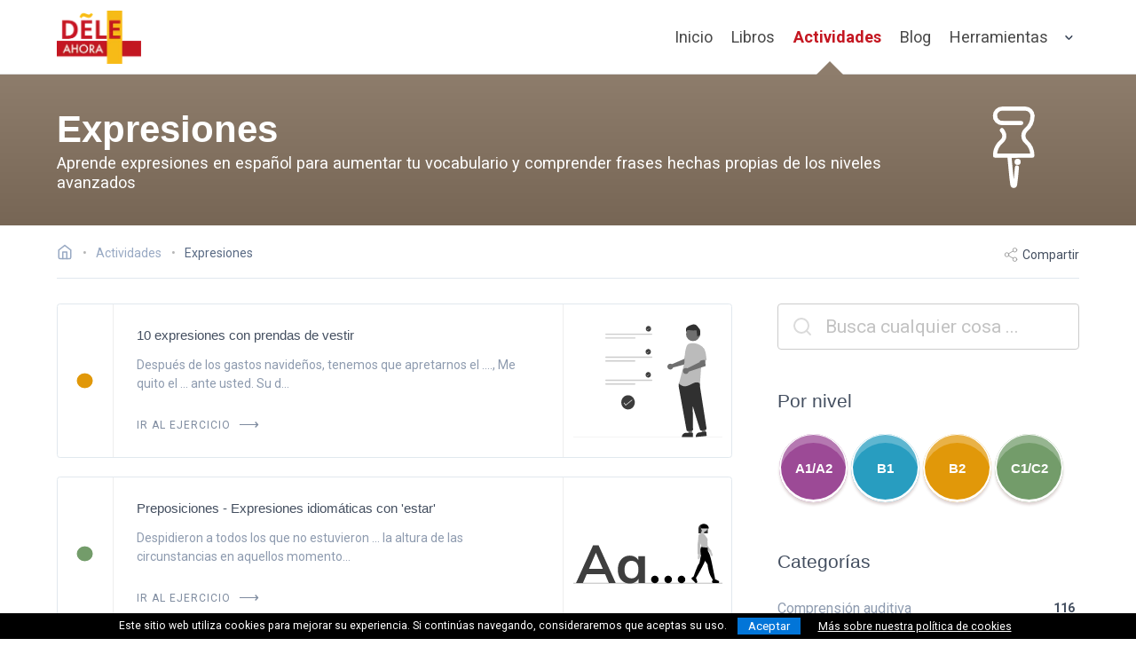

--- FILE ---
content_type: text/html; charset=utf-8
request_url: https://deleahora.com/actividades/expresiones
body_size: 11473
content:
<!DOCTYPE html><!-- 2026-01-15 19:02:48 +0000 --> <html lang="es"> <head> <meta charset="utf-8"> <meta name="viewport" content="width=device-width, initial-scale=1, shrink-to-fit=no"> <meta http-equiv="x-ua-compatible" content="ie=edge"> <title>Actividades sobre los expresiones &bull; DELE Ahora</title> <meta name="description" content="Actividades y recursos de español online: Aprende expresiones en español para aumentar tu vocabulario y comprender frases hechas propias de los niveles ..."/> <meta name="keywords" content="dele, español, recursos, aprender español, spanish language, libros ele"/> <meta name="author" content="DELE Ahora"/> <meta name="copyright" content="DELE Ahora"/> <meta name="robots" content="index,follow"/> <meta name="theme-color" content="#C41721"/> <link rel="canonical" href="https://deleahora.com/actividades/expresiones"> <link rel="alternate" type="application/rss+xml" href="https://deleahora.com/feed" title="DELE Ahora - Nuevos artículos y ejercicios de español"> <meta property="og:type" content="website"> <meta property="og:url" content="https://deleahora.com/actividades/expresiones"> <meta property="og:title" content="Actividades sobre los expresiones &bull; DELE Ahora"> <meta property="og:description" content="Actividades y recursos de español online: Aprende expresiones en español para aumentar tu vocabulario y comprender frases hechas propias de los niveles avanzados "> <meta property="og:image" content="https://deleahora.com/assets/thumbs/actividades.png"> <meta name="twitter:card" content="summary_large_image"> <meta name="twitter:url" content="https://deleahora.com/actividades/expresiones"> <meta name="twitter:site" content="@AhoraDele"/> <meta name="twitter:creator" content="@AhoraDele"/> <meta name="twitter:title" content="Actividades sobre los expresiones &bull; DELE Ahora"> <meta name="twitter:description" content="Actividades y recursos de español online: Aprende expresiones en español para aumentar tu vocabulario y comprender frases hechas propias de los niveles avanzados "> <meta name="twitter:image" content="https://deleahora.com/assets/thumbs/actividades.png"> <meta name="propeller" content="3ffb9e7986a17a48b90a001fb8f5cefe"> <meta name="a.validate.01" content="41fdac4306de20557ae0cdb1fab57514789f"/> <script type="application/ld+json">{"@context": "http://schema.org","@type": "Blog","mainEntityOfPage":{"@type":"WebPage","@id":"https://deleahora.com/actividades/expresiones"},"headline": "Actividades sobre los expresiones &bull; DELE Ahora","author": {"@type": "Person","name": "Natalia Baena Cruces","url": "https://deleahora.com"},"publisher": {"@type": "Organization","name": "DELE Ahora","logo": "https://deleahora.com/images/logo-color.png","address": {"@type": "PostalAddress","addressLocality": "Granada","addressCountry": "Spain"},"sameAs" : ["https://www.facebook.com/DELE-Ahora-101639802210355/","https://twitter.com/AhoraDele","https://www.pinterest.es/deleahora","https://www.youtube.com/c/DELEAhora","https://es.linkedin.com/company/dele-ahora"]}}</script> <link rel="apple-touch-icon" sizes="57x57" href="/icons/apple-icon-57x57.png"> <link rel="apple-touch-icon" sizes="60x60" href="/icons//apple-icon-60x60.png"> <link rel="apple-touch-icon" sizes="72x72" href="/icons/apple-icon-72x72.png"> <link rel="apple-touch-icon" sizes="76x76" href="/icons/apple-icon-76x76.png"> <link rel="apple-touch-icon" sizes="114x114" href="/icons/apple-icon-114x114.png"> <link rel="apple-touch-icon" sizes="120x120" href="/icons/apple-icon-120x120.png"> <link rel="apple-touch-icon" sizes="144x144" href="/icons/apple-icon-144x144.png"> <link rel="apple-touch-icon" sizes="152x152" href="/icons/apple-icon-152x152.png"> <link rel="apple-touch-icon" sizes="180x180" href="/icons/apple-icon-180x180.png"> <link rel="icon" type="image/png" sizes="192x192" href="/icons/android-icon-192x192.png"> <link rel="icon" type="image/png" sizes="32x32" href="/icons/favicon-32x32.png"> <link rel="icon" type="image/png" sizes="96x96" href="/icons/favicon-96x96.png"> <link rel="icon" type="image/png" sizes="16x16" href="/icons/favicon-16x16.png"> <link rel="manifest" href="/manifest.json"> <meta name="msapplication-TileColor" content="#ffffff"> <meta name="msapplication-TileImage" content="/icons/ms-icon-144x144.png"> <meta name="theme-color" content="#ffffff"> <link rel="preconnect" href="https://fonts.gstatic.com" crossorigin> <link rel="preload" as="style" href="https://fonts.googleapis.com/css2?family=Roboto:wght@100;200;300;400;500;700;900&family=Montserrat:ital,wght@0,100..900;1,100..900&display=swap"> <link rel="stylesheet" media="print" onload="this.onload=null;this.removeAttribute('media');" href="https://fonts.googleapis.com/css2?family=Roboto:wght@100;200;300;400;500;700;900&family=Montserrat:ital,wght@0,100..900;1,100..900&display=swap"> <noscript> <link href="https://fonts.googleapis.com/css2?family=Roboto:wght@100;200;300;400;500;700;900&family=Montserrat:ital,wght@0,100..900;1,100..900&display=swap" rel="stylesheet"> </noscript> <link rel="stylesheet" href="/assets/css/final.min.css"> <script async src="https://www.googletagmanager.com/gtag/js?id=G-KFLTXWBM55"></script> <script>window.dataLayer = window.dataLayer || [];function gtag(){dataLayer.push(arguments);}gtag('js', new Date());gtag('config', 'G-KFLTXWBM55');</script> </head> <body> <div id="navbar-fade" class="hero is-medium"> <nav class="nvb nvb-wrapper nvb-faded alternative"> <div class="container"> <div class="nvb-brand"> <a class="nvb-item" href="/" aria-label="ir a la página principal"> <picture> <source srcset="https://cdn.deleahora.com/assets/images/placeh.svg" data-srcset="https://cdn.deleahora.com/assets/images/logo-color_mini.webp" type="image/webp"> <source srcset="https://cdn.deleahora.com/assets/images/placeh.svg" data-srcset="https://cdn.deleahora.com/assets/images/logo-color_mini.png" type="image/png"> <img src="https://cdn.deleahora.com/assets/images/placeh.svg" data-src="https://cdn.deleahora.com/assets/images/logo-color_mini.png" width="95" height="60" class='lazyload light-logo' style='' alt='DELE Ahora - Español online: actividades, ejercicios, teoría, vocabulario y gramática'> </picture> <picture> <source srcset="https://cdn.deleahora.com/assets/images/logo-color_mini.webp" type="image/webp"> <source srcset="https://cdn.deleahora.com/assets/images/logo-color_mini.png" type="image/png"> <img src="https://cdn.deleahora.com/assets/images/logo-color_mini.png" width="95" height="60" class=' dark-logo' style='' alt='DELE Ahora - Español online: actividades, ejercicios, teoría, vocabulario y gramática'> </picture> </a> <div class="custom-burger" data-target=""> <span class="responsive-btn" onclick="void(0);"> <span class="menu-toggle"> <span class="icon-box-toggle"> <span class="rotate"> <i class="icon-line-top"></i> <i class="icon-line-center"></i> <i class="icon-line-bottom"></i> </span> </span> </span> </span> </div> </div> <div class="nvb-menu"> <div class="nvb-end"> <a class="nvb-item is-slide " href="/">Inicio</a> <a class="nvb-item is-slide " href="/libros">Libros</a> <a class="nvb-item is-slide is-current" href="/actividades">Actividades</a> <a class="nvb-item is-slide " href="/blog">Blog</a> <div class="nvb-item has-dropdown is-hoverable is-hidden-mobile"> <a class="nvb-link" href="#"> Herramientas </a> <div class="nvb-dropdown is-boxed is-medium"> <a class="nvb-item is-menu" href="/conjugacion"> <span>Conjugación</span> </a> <a class="nvb-item is-menu" href="/diccionario"> <span>Diccionario</span> </a> <a class="nvb-item is-menu" href="/centros-dele"> <span>Centros DELE</span> </a> </div> </div> <div class="mobile-drop is-hidden-desktop"> <div class="mobile-drop-trigger"> Herramientas <svg xmlns="http://www.w3.org/2000/svg" width="24" height="24" viewBox="0 0 24 24" fill="none" stroke="currentColor" stroke-width="2" stroke-linecap="round" stroke-linejoin="round"><polyline points="9 18 15 12 9 6"/></svg> </div> <div class="child-menu"> <ul> <li> <a href="/conjugacion">Conjugación</a> </li> <li> <a href="/diccionario">Diccionario</a> </li> <li> <a href="/centros-dele">Centros DELE</a> </li> </ul> </div> </div> </div> </div> </div> </nav> <div id="main-hero" class="hero-body for-list gradientbg sub-page"> <div class="container"> <div class="columns is-vcentered"> <div class="column is-10 is-subheader-caption has-text-left" style="padding-bottom: 10px !important;"> <h1 class="title is-size-1 is-size-2-mobile light-text" style="">Expresiones</h1> <h2 class="subtitle is-3 light-text" style="font-family: 'Roboto',sans-serif;">Aprende expresiones en español para aumentar tu vocabulario y comprender frases hechas propias de los niveles avanzados </h2> </div> <div class="column is-2 is-hidden-mobile has-text-right contains-feather"> <svg id="Layer_1" data-name="Layer 1" xmlns="http://www.w3.org/2000/svg" class='ric ric-hero' viewBox="0 0 64 64"><defs><style>.cls-1{fill:none;stroke:#000;stroke-linecap:round;stroke-linejoin:round;stroke-width:2px;}</style></defs><title>Aprender español: Expresiones</title><path class="cls-1" d="M23,16.66a3.49,3.49,0,0,0,3.48,3.49"/><path class="cls-1" d="M41.24,16.66A9.05,9.05,0,0,1,38,23.59l-.07.07a3.83,3.83,0,0,0,0,5.42l.15.12a9.11,9.11,0,0,1,3.11,6.86H23s0-.57,0-.63q0-.31.06-.62t.1-.61q.06-.3.14-.59t.18-.58q.1-.28.22-.56t.25-.54q.13-.27.29-.52t.32-.5q.17-.24.35-.48a8.1,8.1,0,0,1,1-1,4.63,4.63,0,0,0,1.31-1.64,3.45,3.45,0,0,0,.18-.57,3.29,3.29,0,0,0,.08-.55,3.38,3.38,0,0,0,0-.52,3.64,3.64,0,0,0-.08-.49,4,4,0,0,0-.14-.45c-.05-.14-.11-.28-.17-.41s-.12-.24-.19-.36l-.2-.31-.18-.25-.08-.1"/><path class="cls-1" d="M35.75,20.15h-9.3a3.49,3.49,0,0,1,0-7h11.3a3.5,3.5,0,0,1,3.49,3.48"/><path class="cls-1" d="M26.38,23.77l-.09-.11"/><path class="cls-1" d="M33.67,41.83l-.49,5L32.78,50c-.14,1.08-1.22,1.08-1.36,0L31,46.86l-.93-9.64c-.08-.61.25-1.17.68-1.17h2.66"/><circle cx="34" cy="39.11" r="1"/></svg> </div> </div> </div> </div> </div> <div class="section blog-section" style="padding-top: 1.5rem !important;"> <div class="container"> <div class="commerce-toolbar" style="padding-top: 0rem !important;padding-bottom: 1rem;"> <nav class="breadcrumb has-bullet-separator" aria-label="breadcrumbs"> <ul itemscope itemtype="https://schema.org/BreadcrumbList"> <li> <a href="/" aria-label="Ir a la página inicial"> <span lass="icon is-small is-solo"><svg xmlns="http://www.w3.org/2000/svg" width="18" height="18" viewBox="0 0 24 24" fill="none" stroke="currentColor" stroke-width="2" stroke-linecap="round" stroke-linejoin="round"><title>DELE Ahora</title><path d="M3 9l9-7 9 7v11a2 2 0 0 1-2 2H5a2 2 0 0 1-2-2z"/><polyline points="9 22 9 12 15 12 15 22"/></svg></span> </a> </li> <li itemprop="itemListElement" itemscope itemtype="https://schema.org/ListItem" class=" breadbit"> <a itemprop="item" href="/actividades"> <span itemprop="name">Actividades</span> </a> <meta itemprop="position" content="1"/> </li> <li itemprop="itemListElement" itemscope itemtype="https://schema.org/ListItem"> <span itemprop="name" class="current">Expresiones</span> <meta itemprop="position" content="2"/> </li> </ul> </nav> <div id="sharer" class="actions is-hidden-mobile"> <span id="shareLink"><svg xmlns="http://www.w3.org/2000/svg" width="24" height="24" viewBox="0 0 24 24" fill="none" stroke="currentColor" stroke-width="2" stroke-linecap="round" stroke-linejoin="round"><circle cx="18" cy="5" r="3"/><circle cx="6" cy="12" r="3"/><circle cx="18" cy="19" r="3"/><line x1="8.59" y1="13.51" x2="15.42" y2="17.49"/><line x1="15.41" y1="6.51" x2="8.59" y2="10.49"/></svg> Compartir</span> </div> </div> <div class="columns is-desktop"> <div class="column is-8 is-12-touch"> <div class="global-search is-hidden-desktop" style="margin-bottom: 3rem"> <div class="field"> <div class="control auto-cpl-control has-icons-left"> <input id="search-box-mobile" class="input is-large" type="text" placeholder="Busca cualquier cosa ..."/> <span class="icon is-left is-large" style="top:-2px"> <svg xmlns="http://www.w3.org/2000/svg" width="24" height="24" viewBox="0 0 24 24" fill="none" stroke="currentColor" stroke-width="2" stroke-linecap="round" stroke-linejoin="round"><circle cx="11" cy="11" r="8"/><line x1="21" y1="21" x2="16.65" y2="16.65"/></svg> </span> </div> </div> </div> <div class="columns is-desktop is-multiline"> <div class="column is-12"> <div class="cardy blog-grid-item is-masonry masonry-size-2"> <a href="/actividades/vocabulario/10-expresiones-con-prend"> <div class="card-content ejercicio-card"> <div class="columns " style="margin: -1.25rem !important;"> <div class="column is-1 has-text-centered"> <div class="tags" style="justify-content: center; "> <span data-toggle="popover" data-placement="right" data-trigger="hover" data-content="Actividad de nivel B2" class="tag level-tag b2 is-current is-tiny"></span> </div> </div> <div class="column is-8"> <div class="featured-post-title"> <div class="title-meta" style="margin-left:0"> <h3 class="post-title"> 10 expresiones con prendas de vestir </h3> </div> </div> <p> Después de los gastos navideños, tenemos que apretarnos el ...., Me quito el ... ante usted. Su d... </p> <p class="read-more-link"> <span class="leer"> IR AL EJERCICIO </span></p> </div> <div class="column is-3 is-hidden-mobile"> <img src="https://cdn.deleahora.com/assets/images/placeh.svg" data-src="https://cdn.deleahora.com/assets/images/undraw_chore_list_re_2lq8.svg" class='lazyload item-featured-image' style='object-fit: fill' alt='ir al ejercicio: 10 expresiones con prendas de vestir'> </div> </div> </div> </a> </div> <div class="cardy blog-grid-item is-masonry masonry-size-2"> <a href="/actividades/vocabulario/preposiciones-expresiones-idiomaticas-con-estar"> <div class="card-content ejercicio-card"> <div class="columns " style="margin: -1.25rem !important;"> <div class="column is-1 has-text-centered"> <div class="tags" style="justify-content: center; "> <span data-toggle="popover" data-placement="right" data-trigger="hover" data-content="Actividad de nivel C1/C2" class="tag level-tag c2 is-current is-tiny"></span> </div> </div> <div class="column is-8"> <div class="featured-post-title"> <div class="title-meta" style="margin-left:0"> <h3 class="post-title"> Preposiciones - Expresiones idiomáticas con 'estar' </h3> </div> </div> <p> Despidieron a todos los que no estuvieron ... la altura de las circunstancias en aquellos momento... </p> <p class="read-more-link"> <span class="leer"> IR AL EJERCICIO </span></p> </div> <div class="column is-3 is-hidden-mobile"> <img src="https://cdn.deleahora.com/assets/images/placeh.svg" data-src="https://cdn.deleahora.com/assets/images/undraw_font_kwpk.svg" class='lazyload item-featured-image' style='object-fit: fill' alt='ir al ejercicio: Preposiciones - Expresiones idiomáticas con 'estar''> </div> </div> </div> </a> </div> <div class="cardy blog-grid-item is-masonry masonry-size-2"> <a href="/actividades/vocabulario/expresiones-muy-usadas-en-espanol"> <div class="card-content ejercicio-card"> <div class="columns " style="margin: -1.25rem !important;"> <div class="column is-1 has-text-centered"> <div class="tags" style="justify-content: center; "> <span data-toggle="popover" data-placement="right" data-trigger="hover" data-content="Actividad de nivel B1" class="tag level-tag b1 is-current is-tiny"></span> </div> </div> <div class="column is-8"> <div class="featured-post-title"> <div class="title-meta" style="margin-left:0"> <h3 class="post-title"> Expresiones muy usadas en español </h3> </div> </div> <p> Estar hasta, en la lengua, por el mango, Echar, Meter, el clavo, Estar en, una mano, las nubes, C... </p> <p class="read-more-link"> <span class="leer"> IR AL EJERCICIO </span></p> </div> <div class="column is-3 is-hidden-mobile"> <img src="https://cdn.deleahora.com/assets/images/placeh.svg" data-src="https://cdn.deleahora.com/assets/images/undraw_online_connection_6778.svg" class='lazyload item-featured-image' style='object-fit: fill' alt='ir al ejercicio: Expresiones muy usadas en español'> </div> </div> </div> </a> </div> <div class="cardy blog-grid-item is-masonry masonry-size-2"> <a href="/actividades/vocabulario/expresiones-con-el-verbo-estar"> <div class="card-content ejercicio-card"> <div class="columns " style="margin: -1.25rem !important;"> <div class="column is-1 has-text-centered"> <div class="tags" style="justify-content: center; "> <span data-toggle="popover" data-placement="right" data-trigger="hover" data-content="Actividad de nivel C1/C2" class="tag level-tag c2 is-current is-tiny"></span> </div> </div> <div class="column is-8"> <div class="featured-post-title"> <div class="title-meta" style="margin-left:0"> <h3 class="post-title"> Expresiones con el verbo 'estar' </h3> </div> </div> <p> No puedo ir de compras, estoy ... hasta que cobre., Desde que rompió con Ismael, Alicia está ....... </p> <p class="read-more-link"> <span class="leer"> IR AL EJERCICIO </span></p> </div> <div class="column is-3 is-hidden-mobile"> <img src="https://cdn.deleahora.com/assets/images/placeh.svg" data-src="https://cdn.deleahora.com/assets/images/undraw_Select_option_re_u4qn.svg" class='lazyload item-featured-image' style='object-fit: fill' alt='ir al ejercicio: Expresiones con el verbo 'estar''> </div> </div> </div> </a> </div> <div class="cardy blog-grid-item is-masonry masonry-size-2"> <a href="/actividades/vocabulario/expresiones-con-partes-del-cuerpo-espanol-avanzado"> <div class="card-content ejercicio-card"> <div class="columns " style="margin: -1.25rem !important;"> <div class="column is-1 has-text-centered"> <div class="tags" style="justify-content: center; "> <span data-toggle="popover" data-placement="right" data-trigger="hover" data-content="Actividad de nivel B2" class="tag level-tag b2 is-current is-tiny"></span> </div> </div> <div class="column is-8"> <div class="featured-post-title"> <div class="title-meta" style="margin-left:0"> <h3 class="post-title"> Expresiones con partes del cuerpo - Español avanzado </h3> </div> </div> <p> Estoy hasta las ... de que no ayudes con las tareas domésticas., ¿Hablas en serio o me estás toma... </p> <p class="read-more-link"> <span class="leer"> IR AL EJERCICIO </span></p> </div> <div class="column is-3 is-hidden-mobile"> <img src="https://cdn.deleahora.com/assets/images/placeh.svg" data-src="https://cdn.deleahora.com/assets/images/undraw_chore_list_re_2lq8.svg" class='lazyload item-featured-image' style='object-fit: fill' alt='ir al ejercicio: Expresiones con partes del cuerpo - Español avanzado'> </div> </div> </div> </a> </div> <div class="cardy blog-grid-item is-masonry masonry-size-2"> <a href="/actividades/vocabulario/8-expresiones-con-negro-y-blanco-espanol-avanzado"> <div class="card-content ejercicio-card"> <div class="columns " style="margin: -1.25rem !important;"> <div class="column is-1 has-text-centered"> <div class="tags" style="justify-content: center; "> <span data-toggle="popover" data-placement="right" data-trigger="hover" data-content="Actividad de nivel B2" class="tag level-tag b2 is-current is-tiny"></span> <span data-toggle="popover" data-placement="right" data-trigger="hover" data-content="Actividad de nivel C1/C2" class="tag level-tag c2 is-current is-tiny"></span> </div> </div> <div class="column is-8"> <div class="featured-post-title"> <div class="title-meta" style="margin-left:0"> <h3 class="post-title"> 8 expresiones con 'negro' y 'blanco' - Español avanzado </h3> </div> </div> <p> Aclarar algo, No distinguir lo blanco de lo negro, Estar negro, Ser muy ignorante, Estar enfadado... </p> <p class="read-more-link"> <span class="leer"> IR AL EJERCICIO </span></p> </div> <div class="column is-3 is-hidden-mobile"> <img src="https://cdn.deleahora.com/assets/images/placeh.svg" data-src="https://cdn.deleahora.com/assets/images/undraw_online_connection_6778.svg" class='lazyload item-featured-image' style='object-fit: fill' alt='ir al ejercicio: 8 expresiones con 'negro' y 'blanco' - Español avanzado'> </div> </div> </div> </a> </div> <div class="cardy blog-grid-item is-masonry masonry-size-2"> <a href="/actividades/vocabulario/expresiones-en-espanol-con-colores"> <div class="card-content ejercicio-card"> <div class="columns " style="margin: -1.25rem !important;"> <div class="column is-1 has-text-centered"> <div class="tags" style="justify-content: center; "> <span data-toggle="popover" data-placement="right" data-trigger="hover" data-content="Actividad de nivel B2" class="tag level-tag b2 is-current is-tiny"></span> <span data-toggle="popover" data-placement="right" data-trigger="hover" data-content="Actividad de nivel C1/C2" class="tag level-tag c2 is-current is-tiny"></span> </div> </div> <div class="column is-8"> <div class="featured-post-title"> <div class="title-meta" style="margin-left:0"> <h3 class="post-title"> Expresiones en español con colores </h3> </div> </div> <p> ni en el blanco de los ojos, sin blanca, todo negro, color de rosa, Verlo, morado, Estar, Ponerse... </p> <p class="read-more-link"> <span class="leer"> IR AL EJERCICIO </span></p> </div> <div class="column is-3 is-hidden-mobile"> <img src="https://cdn.deleahora.com/assets/images/placeh.svg" data-src="https://cdn.deleahora.com/assets/images/undraw_online_connection_6778.svg" class='lazyload item-featured-image' style='object-fit: fill' alt='ir al ejercicio: Expresiones en español con colores '> </div> </div> </div> </a> </div> <div class="cardy blog-grid-item is-masonry masonry-size-2"> <a href="/actividades/vocabulario/10-expresiones-muy-comunes-en-espanol"> <div class="card-content ejercicio-card"> <div class="columns " style="margin: -1.25rem !important;"> <div class="column is-1 has-text-centered"> <div class="tags" style="justify-content: center; "> <span data-toggle="popover" data-placement="right" data-trigger="hover" data-content="Actividad de nivel B2" class="tag level-tag b2 is-current is-tiny"></span> <span data-toggle="popover" data-placement="right" data-trigger="hover" data-content="Actividad de nivel C1/C2" class="tag level-tag c2 is-current is-tiny"></span> </div> </div> <div class="column is-8"> <div class="featured-post-title"> <div class="title-meta" style="margin-left:0"> <h3 class="post-title"> 10 expresiones muy comunes en español </h3> </div> </div> <p> las narices, de elefante, las pilas, Tener memoria, por liebre, pies de plomo, Andar con, Ponerse... </p> <p class="read-more-link"> <span class="leer"> IR AL EJERCICIO </span></p> </div> <div class="column is-3 is-hidden-mobile"> <img src="https://cdn.deleahora.com/assets/images/placeh.svg" data-src="https://cdn.deleahora.com/assets/images/undraw_online_connection_6778.svg" class='lazyload item-featured-image' style='object-fit: fill' alt='ir al ejercicio: 10 expresiones muy comunes en español'> </div> </div> </div> </a> </div> <div class="cardy blog-grid-item is-masonry masonry-size-2"> <a href="/actividades/gramatica/expresiones-con-posesivos-espanol-avanzado"> <div class="card-content ejercicio-card"> <div class="columns " style="margin: -1.25rem !important;"> <div class="column is-1 has-text-centered"> <div class="tags" style="justify-content: center; "> <span data-toggle="popover" data-placement="right" data-trigger="hover" data-content="Actividad de nivel C1/C2" class="tag level-tag c2 is-current is-tiny"></span> </div> </div> <div class="column is-8"> <div class="featured-post-title"> <div class="title-meta" style="margin-left:0"> <h3 class="post-title"> Expresiones con posesivos - Español avanzado </h3> </div> </div> <p> No sabemos cómo reaccionará Carlos, es que es muy ...., Jaime ha conseguido lo que quería. ¡Otra ... </p> <p class="read-more-link"> <span class="leer"> IR AL EJERCICIO </span></p> </div> <div class="column is-3 is-hidden-mobile"> <img src="https://cdn.deleahora.com/assets/images/placeh.svg" data-src="https://cdn.deleahora.com/assets/images/undraw_chore_list_re_2lq8.svg" class='lazyload item-featured-image' style='object-fit: fill' alt='ir al ejercicio: Expresiones con posesivos - Español avanzado'> </div> </div> </div> </a> </div> <div class="cardy blog-grid-item is-masonry masonry-size-2"> <a href="/actividades/vocabulario/expresiones-coloquiales-en-espanol-y-su-significado"> <div class="card-content ejercicio-card"> <div class="columns " style="margin: -1.25rem !important;"> <div class="column is-1 has-text-centered"> <div class="tags" style="justify-content: center; "> <span data-toggle="popover" data-placement="right" data-trigger="hover" data-content="Actividad de nivel C1/C2" class="tag level-tag c2 is-current is-tiny"></span> </div> </div> <div class="column is-8"> <div class="featured-post-title"> <div class="title-meta" style="margin-left:0"> <h3 class="post-title"> Expresiones coloquiales en español y su significado </h3> </div> </div> <p> Ponerse las pilas, Hacer la vista gorda, Pensar demasiado sobre algo., Estar metido en el ajo, Es... </p> <p class="read-more-link"> <span class="leer"> IR AL EJERCICIO </span></p> </div> <div class="column is-3 is-hidden-mobile"> <img src="https://cdn.deleahora.com/assets/images/placeh.svg" data-src="https://cdn.deleahora.com/assets/images/undraw_online_connection_6778.svg" class='lazyload item-featured-image' style='object-fit: fill' alt='ir al ejercicio: Expresiones coloquiales en español y su significado'> </div> </div> </div> </a> </div> </div> </div> </div> <div class="column is-4 is-12-touch"> <div class="blog-sidebar"> <div class="global-search is-hidden-touch" style="margin-bottom: 3rem"> <div class="field"> <div class="control auto-cpl-control has-icons-left"> <input id="search-box" class="input is-large" type="text" placeholder="Busca cualquier cosa ..."/> <span class="icon is-left is-large" style="top:-2px"> <svg xmlns="http://www.w3.org/2000/svg" width="24" height="24" viewBox="0 0 24 24" fill="none" stroke="currentColor" stroke-width="2" stroke-linecap="round" stroke-linejoin="round"><circle cx="11" cy="11" r="8"/><line x1="21" y1="21" x2="16.65" y2="16.65"/></svg> </span> </div> </div> </div> <div class="blog-sidebar-tags"> <h3>Por nivel</h3> <div class="tags"> <a class="tag level-tag a2 " href="/actividades/a1-a2">A1/A2</a> <a class="tag level-tag b1 " href="/actividades/b1">B1</a> <a class="tag level-tag b2 " href="/actividades/b2">B2</a> <a class="tag level-tag c2 " href="/actividades/c1-c2">C1/C2</a> </div> </div> <div class="blog-sidebar-categories"> <h4>Categorías</h4> <div class="blog-sidebar-categories-inner"> <a href="/actividades/comprension-auditiva" class="blog-sidebar-category "> <span>Comprensión auditiva</span> <div class="post-count"> <span>116</span> </div> </a> <a href="/actividades/comprension-de-lectura" class="blog-sidebar-category "> <span>Comprensión de lectura</span> <div class="post-count"> <span>462</span> </div> </a> <a href="/actividades/expresion-escrita" class="blog-sidebar-category "> <span>Expresión escrita</span> <div class="post-count"> <span>126</span> </div> </a> <a href="/actividades/examenes" class="blog-sidebar-category "> <span>Exámenes</span> <div class="post-count"> <span>38</span> </div> </a> <a href="/actividades/gramatica" class="blog-sidebar-category "> <span>Gramática</span> <div class="post-count"> <span>676</span> </div> </a> <a href="/actividades/juegos" class="blog-sidebar-category "> <span>Juegos</span> <div class="post-count"> <span>305</span> </div> </a> <a href="/actividades/vocabulario" class="blog-sidebar-category "> <span>Vocabulario</span> <div class="post-count"> <span>648</span> </div> </a> </div> </div> <div class="blog-sidebar-tags"> <h4>Etiquetas</h4> <div class="tags"> <a class="tag is-medium " href="/actividades/acentuacion">Acentuación</a> <a class="tag is-medium " href="/actividades/adjetivos">Adjetivos</a> <a class="tag is-medium " href="/actividades/adverbios">Adverbios</a> <a class="tag is-medium " href="/actividades/antonimos">Antónimos</a> <a class="tag is-medium " href="/actividades/arte">Arte</a> <a class="tag is-medium " href="/actividades/articulos-determinados-e-indeterminados">Artículos determinados e indeterminados</a> <a class="tag is-medium " href="/actividades/biografias">Biografías</a> <a class="tag is-medium " href="/actividades/cine">Cine</a> <a class="tag is-medium " href="/actividades/comparativos">Comparativos</a> <a class="tag is-medium " href="/actividades/condicional">Condicional</a> <a class="tag is-medium " href="/actividades/demostrativos">Demostrativos</a> <a class="tag is-medium " href="/actividades/en-imagenes">En imágenes</a> <a class="tag is-medium " href="/actividades/estilo-indirecto">Estilo indirecto</a> <a class="tag is-medium is-current" href="/actividades/expresiones">Expresiones</a> <a class="tag is-medium " href="/actividades/fragmentos">Fragmentos</a> <a class="tag is-medium " href="/actividades/imperativo">Imperativo</a> <a class="tag is-medium " href="/actividades/indefinidos">Indefinidos</a> <a class="tag is-medium " href="/actividades/marcadores-discursivos">Marcadores discursivos</a> <a class="tag is-medium " href="/actividades/numeros">Números</a> <a class="tag is-medium " href="/actividades/perifrasis-verbales">Perífrasis verbales</a> <a class="tag is-medium " href="/actividades/por-temas">Por temas</a> <a class="tag is-medium " href="/actividades/posesivos">Posesivos</a> <a class="tag is-medium " href="/actividades/preposiciones">Preposiciones</a> <a class="tag is-medium " href="/actividades/pronombres">Pronombres</a> <a class="tag is-medium " href="/actividades/refranes">Refranes</a> <a class="tag is-medium " href="/actividades/ser-vs-estar">Ser vs. Estar</a> <a class="tag is-medium " href="/actividades/sinonimos">Sinónimos</a> <a class="tag is-medium " href="/actividades/sopa-de-letras">Sopa de letras</a> <a class="tag is-medium " href="/actividades/subjuntivo">Subjuntivo</a> <a class="tag is-medium " href="/actividades/test">Test</a> <a class="tag is-medium " href="/actividades/tiempos-verbales">Tiempos verbales</a> <a class="tag is-medium " href="/actividades/verbos">Verbos</a> <a class="tag is-medium " href="/actividades/voz-pasiva">Voz pasiva</a> </div> </div> </div> <script>window.entryIcons = {"Gramática": `<svg id="Layer_1" data-name="Layer 1" xmlns="http://www.w3.org/2000/svg" class='ric' viewBox="0 0 64 64"><defs><style>.cls-1{fill:none;stroke:#000;stroke-linecap:round;stroke-linejoin:round;stroke-width:2px;}</style></defs><title>Lightbulb</title><path class="cls-1" d="M28.27,46.92h6.42a2,2,0,0,1,2,2h0a2,2,0,0,1-2,2H28.27"/><circle cx="31.28" cy="54.61" r="1"/><path class="cls-1" d="M33,37.27a4.26,4.26,0,0,1,.14-2.69,12.83,12.83,0,0,1,1.62-2.4c1.51-2.12-5-1.76-5.75-1.64a5.53,5.53,0,0,0-.64.14c-1.45.42-.79,1.62-.13,2.47a5.56,5.56,0,0,1,1.5,2.46,4.28,4.28,0,0,1-1.95,4.08c-1.73,1.24-3.59.7-5-.77a9.84,9.84,0,0,1-2.43-6.84A10.85,10.85,0,1,1,31.28,42.92h-3a2,2,0,0,0-2,2,2,2,0,0,0,2,2h6.42"/><line class="cls-1" x1="31.28" y1="13.89" x2="31.28" y2="17.92"/><line class="cls-1" x1="40.46" y1="16.16" x2="38.58" y2="19.73"/><line class="cls-1" x1="22.35" y1="16.05" x2="24.19" y2="19.64"/></svg>`,"Vocabulario": `<svg id="Layer_1" data-name="Layer 1" xmlns="http://www.w3.org/2000/svg" class='ric' viewBox="0 0 64 64"><defs><style>.cls-1{fill:none;stroke:#000;stroke-linecap:round;stroke-linejoin:round;stroke-width:2px;}</style></defs><title>Conversation</title><circle cx="29.61" cy="21.54" r="1"/><path class="cls-1" d="M42,44.64v5.2L37.8,45.6a3.33,3.33,0,0,0-2.33-1H28.39A7.41,7.41,0,0,1,21,37.25V28.94a7.41,7.41,0,0,1,5.39-7.11l.45-.12"/><path class="cls-1" d="M32.41,21.55h10a7.41,7.41,0,0,1,7.39,7.39v8.32a7.39,7.39,0,0,1-3.06,6"/><path class="cls-1" d="M14.23,30.48c0-.19,0-.39,0-.59V21.57a7.48,7.48,0,0,1,3.7-6.39c2.34-1.38,5.14-.92,7.72-1h10A7.41,7.41,0,0,1,43,21.57"/><path class="cls-1" d="M17.05,36h0a6.44,6.44,0,0,0,3.07,1.2,6.15,6.15,0,0,0,.87.06"/><line class="cls-1" x1="28.9" y1="29.84" x2="41.39" y2="29.84"/><line class="cls-1" x1="28.9" y1="36.79" x2="41.39" y2="36.79"/><polyline class="cls-1" points="17.05 35.99 17.03 36.01 14.23 38.82 14.23 30.48 14.23 30.32"/></svg>`,"Expresión escrita": `<svg id="Layer_1" data-name="Layer 1" xmlns="http://www.w3.org/2000/svg" class='ric' viewBox="0 0 64 64"><defs><style>.cls-1{fill:none;stroke:#000;stroke-linecap:round;stroke-linejoin:round;stroke-width:2px;}</style></defs><title>Write document</title><path class="cls-1" d="M12.69,17.71a3.43,3.43,0,0,1,3.42-3.42h.36a3.43,3.43,0,0,1,3.42,3.42V46.14"/><path class="cls-1" d="M19.91,46.22V17.8a9.08,9.08,0,0,0-.14-1.51,2.76,2.76,0,0,0-2.52-2"/><path class="cls-1" d="M29.94,49.64H46.2a3.43,3.43,0,0,0,3.42-3.42H27.12a3.43,3.43,0,0,1-3.43,3.42h-.36a3.43,3.43,0,0,1-3.42-3.42"/><path class="cls-1" d="M16.29,14.29H39.75a2.76,2.76,0,0,1,2.52,2,8.1,8.1,0,0,1,.14,1.51V29.66"/><line class="cls-1" x1="25.45" y1="19.89" x2="36.7" y2="19.89"/><line class="cls-1" x1="25.45" y1="23.7" x2="36.7" y2="23.7"/><line class="cls-1" x1="25.45" y1="27.51" x2="36.7" y2="27.51"/><line class="cls-1" x1="25.45" y1="31.38" x2="36.7" y2="31.38"/><circle cx="12.69" cy="20.87" r="1"/><path class="cls-1" d="M38.72,37.07,48,27.84l2.57,2.57-9.23,9.23a5.09,5.09,0,0,1-1.89,1.19l-.92.33-2,.71.71-2,.33-.93A5.09,5.09,0,0,1,38.72,37.07Z"/><line class="cls-1" x1="51.36" y1="27.6" x2="52.31" y2="28.55"/><circle cx="49.75" cy="26" r="1"/></svg>`,"Comprensión de lectura": `<svg id="Layer_1" data-name="Layer 1" xmlns="http://www.w3.org/2000/svg" class='ric' viewBox="0 0 64 64"><defs><style>.cls-1{fill:none;stroke:#000;stroke-linecap:round;stroke-linejoin:round;stroke-width:2px;}</style></defs><title>Desk Lamp</title><path class="cls-1" d="M36.32,20.44,39,17.82a3.83,3.83,0,0,1,3.17-1.1,3.76,3.76,0,0,1,2.29,1.1,3.82,3.82,0,0,1,1.1,2.29q0,.22,0,.44a3.82,3.82,0,0,1-1.12,2.73L40,27.67a3.85,3.85,0,0,1-6.56-2.3"/><path class="cls-1" d="M36.85,28.77,34.92,30.7a1.06,1.06,0,0,1-1.49,0L31.53,28.8a1.06,1.06,0,0,1,0-1.49l1.93-1.93a3.82,3.82,0,0,0,3.39,3.39Z"/><path class="cls-1" d="M45.52,14.81l1.89,1.89a1.06,1.06,0,0,1,0,1.49l-1.9,1.91"/><path class="cls-1" d="M42.12,25.57l2.82,2.8a7.94,7.94,0,0,1,0,11.26L40.64,44"/><path class="cls-1" d="M36.78,43.69H21a1.9,1.9,0,0,1-1.9-1.89v-.19a1.91,1.91,0,0,1,1.9-1.9H35.78"/><path class="cls-1" d="M40.64,44a2.32,2.32,0,0,1,1.23,2v.22a2.32,2.32,0,0,1-2.3,2.31H19.17a2.32,2.32,0,0,1-2.3-2.31V46a2.32,2.32,0,0,1,2.3-2.31h2.48"/><circle cx="34.58" cy="22.27" r="1"/><circle cx="38.96" cy="39.71" r="1"/></svg>`,"Comprensión auditiva": `<svg id="Layer_1" data-name="Layer 1" xmlns="http://www.w3.org/2000/svg" class='ric' viewBox="0 0 64 64"><defs><style>.cls-1{fill:none;stroke:#000;stroke-linecap:round;stroke-linejoin:round;stroke-width:2px;}</style></defs><title>headset</title><path class="cls-1" d="M46.26,43.07a2.19,2.19,0,0,1-4.33-.49V33.51A2.19,2.19,0,0,1,45.67,32a2.16,2.16,0,0,1,.62,1.26,2.64,2.64,0,0,1,0,.29v4.95"/><path class="cls-1" d="M49.5,38.13a5.38,5.38,0,0,1-3.24,4.94"/><circle cx="49.5" cy="35.36" r="1"/><path class="cls-1" d="M17.8,43.07a2.19,2.19,0,0,0,4.33-.49V33.51A2.19,2.19,0,0,0,18.39,32a2.16,2.16,0,0,0-.62,1.26,2.64,2.64,0,0,0,0,.29v4.95"/><path class="cls-1" d="M14.56,38.13a5.38,5.38,0,0,0,3.24,4.94"/><circle cx="14.56" cy="35.36" r="1"/><path class="cls-1" d="M46.31,33.51a14.28,14.28,0,0,0-28.57,0"/></svg>`,"Exámenes": `<svg id="Layer_1" data-name="Layer 1" xmlns="http://www.w3.org/2000/svg" class='ric' viewBox="0 0 64 64"><defs><style>.cls-1{fill:none;stroke:#000;stroke-linecap:round;stroke-linejoin:round;stroke-width:2px;}</style></defs><title>Clipboard</title><path class="cls-1" d="M23,13.27H18.3a2.8,2.8,0,0,0-2.8,2.8v34.4a2.75,2.75,0,0,0,2.44,2.8H44.41"/><path class="cls-1" d="M40,13.27h4.7a2.8,2.8,0,0,1,2.8,2.8v31.4"/><path class="cls-1" d="M30.15,16.76h-3.3a3.5,3.5,0,0,1-3.49-3.49h0a3.5,3.5,0,0,1,3.49-3.49h9.3a3.5,3.5,0,0,1,3.49,3.49h0a3.5,3.5,0,0,1-3.49,3.49"/><circle cx="32.88" cy="16.83" r="1"/><line class="cls-1" x1="41" y1="33" x2="22" y2="33"/><line class="cls-1" x1="41" y1="37" x2="22" y2="37"/><line class="cls-1" x1="27" y1="49" x2="22" y2="49"/><line class="cls-1" x1="41" y1="29" x2="22" y2="29"/><line class="cls-1" x1="41" y1="25" x2="22" y2="25"/><circle cx="47.5" cy="50.71" r="1"/></svg>`,"Música": `<svg id="Layer_1" data-name="Layer 1" xmlns="http://www.w3.org/2000/svg" class='ric' viewBox="0 0 64 64"><defs><style>.cls-1{fill:none;stroke:#000;stroke-linecap:round;stroke-linejoin:round;stroke-width:2px;}</style></defs><title>mic</title><path class="cls-1" d="M52,21.81c-.1,3.38-1.78,6.33-4.51,7.37-3.11,1.18-6.14-.82-7.47-3.61a7.25,7.25,0,0,1,.17-6.71,4.13,4.13,0,0,1,6.5-.67C48.48,20,48.62,25,45,24.75a3,3,0,0,1-2.65-3.36,1.87,1.87,0,0,1,1.21-1.44,1.68,1.68,0,0,1,2,1.25"/><path class="cls-1" d="M30.25,27.91,19.44,40.53a1.63,1.63,0,0,0,0,2.3l2.47,2.47a1.63,1.63,0,0,0,2.3,0L40.34,31.46a.3.3,0,0,0-.13-.53A9.27,9.27,0,1,1,52,21.81"/><circle cx="31.72" cy="26.2" r="0.84" transform="translate(-9.24 30.1) rotate(-45)"/><line class="cls-1" x1="31.86" y1="32.9" x2="29.58" y2="35.19"/><path class="cls-1" d="M20.49,43.88s-3.58-.3-5,4.59S12,51.26,12,51.26"/></svg>`,"Literatura": `<svg id="Layer_1" data-name="Layer 1" xmlns="http://www.w3.org/2000/svg" class='ric' viewBox="0 0 64 64"><defs><style>.cls-1{fill:none;stroke:#000;stroke-linecap:round;stroke-linejoin:round;stroke-width:2px;}</style></defs><title>Pen</title><path class="cls-1" d="M24.9,33.41l-.12-.25a8.08,8.08,0,1,1,14.44,0l-.12.23"/><path class="cls-1" d="M24.78,33.16s5,9.8,5,15.3H32v-14"/><path class="cls-1" d="M39.22,33.17a69.21,69.21,0,0,0-4,9.68"/><path class="cls-1" d="M29.83,32.28A2.17,2.17,0,1,1,32,34.45"/><path class="cls-1" d="M42,19h0a2.42,2.42,0,0,1-2.42,2.42H24.46A2.42,2.42,0,0,1,22,19h0a2.42,2.42,0,0,1,2.42-2.42H37.54"/><circle cx="40.22" cy="16.54" r="1"/></svg>`,"Cultura e Historia": `<svg id="Layer_1" data-name="Layer 1" xmlns="http://www.w3.org/2000/svg" class='ric' viewBox="0 0 64 64"><defs><style>.cls-1{fill:none;stroke:#000;stroke-linecap:round;stroke-linejoin:round;stroke-width:2px;}</style></defs><title>world monument_5</title><polyline class="cls-1" points="47.7 23.92 47.7 26.58 32.03 26.58"/><line class="cls-1" x1="31.99" y1="12.82" x2="53.16" y2="21.92"/><polyline class="cls-1" points="32.03 12.82 10.86 21.92 16.33 21.92 16.33 26.58 31.99 26.58"/><path class="cls-1" d="M21.65,41.73a1.1,1.1,0,0,1-1,1.24H17.9a.91.91,0,0,1-.76-.42,1.2,1.2,0,0,1-.23-.82l.77-11.33a1.14,1.14,0,0,1,.43-.85.83.83,0,0,1,.56-.21h1.22a1.06,1.06,0,0,1,1,1.06Z"/><path class="cls-1" d="M30.14,41.73a1.1,1.1,0,0,1-1,1.24H26.39a1.09,1.09,0,0,1-1-1.24l.76-11.33a1.07,1.07,0,0,1,1-1.06h1.23a1.06,1.06,0,0,1,1,1.06Z"/><path class="cls-1" d="M37.64,43H34.88a1.09,1.09,0,0,1-1-1.24l.77-11.33a1.06,1.06,0,0,1,1-1.06h1.22a1.06,1.06,0,0,1,1,1.06l.77,11.33A1.09,1.09,0,0,1,37.64,43Z"/><path class="cls-1" d="M46.55,33.41l.56,8.32a1.09,1.09,0,0,1-1,1.24H43.36a1.09,1.09,0,0,1-1-1.24l.77-11.33a1.06,1.06,0,0,1,1-1.06h1.22"/><polyline class="cls-1" points="52.94 47.95 52.94 51.11 32.04 51.11"/><polyline class="cls-1" points="32.01 46.03 48.04 46.03 48.04 47.95"/><polyline class="cls-1" points="32.51 46.03 16.48 46.03 16.48 47.95 11.58 47.95 11.58 51.11 32.48 51.11"/><circle cx="50.51" cy="47.95" r="1"/></svg>`,"DELE": `<svg id="Layer_1" data-name="Layer 1" xmlns="http://www.w3.org/2000/svg" class='ric' viewBox="0 0 64 64"><defs><style>.cls-1{fill:none;stroke:#000;stroke-linecap:round;stroke-linejoin:round;stroke-width:2px;}</style></defs><title>win award medal</title><line class="cls-1" x1="10.66" y1="37.13" x2="23.17" y2="28.06"/><path class="cls-1" d="M28.33,38.45l-5,9.31-.71-1.32A18.25,18.25,0,0,0,12.95,38l-2.29-.86"/><line class="cls-1" x1="26.06" y1="32.43" x2="22.7" y2="36.44"/><path class="cls-1" d="M39.92,30.06a9.2,9.2,0,0,0-.22-9.69"/><path class="cls-1" d="M36.83,33.21A9.12,9.12,0,0,1,32,34.59a9.22,9.22,0,0,1-9.21-9.21A9.23,9.23,0,0,1,32,16.17a9.21,9.21,0,0,1,7.94,13.88"/><path class="cls-1" d="M23.17,28.06a9.09,9.09,0,0,0,2.88,4.38"/><path class="cls-1" d="M39.92,30.06a9.16,9.16,0,0,0,1.27-4.67"/><path class="cls-1" d="M45.08,31.2l8.26,6-2.29.86a18.25,18.25,0,0,0-9.67,8.46l-.71,1.32L33.5,34.48a9.17,9.17,0,0,0,4.4-2"/><line class="cls-1" x1="41.26" y1="36.45" x2="37.9" y2="32.45"/><polyline class="cls-1" points="28.2 25.87 30.57 28.24 35.57 23.25"/></svg>`,"Español en 3-2-1": `<svg id="Layer_1" data-name="Layer 1" xmlns="http://www.w3.org/2000/svg" class='ric' viewBox="0 0 64 64"><defs><style>.cls-1{fill:none;stroke:#000;stroke-linecap:round;stroke-linejoin:round;stroke-width:2px;}</style></defs><title>Book</title><polyline class="cls-1" points="30.48 42.81 30.48 18.81 45.35 15.31"/><line class="cls-1" x1="33.98" y1="45.99" x2="30.48" y2="46.81"/><path class="cls-1" d="M34,46,45.9,43.18a2,2,0,0,0,1.58-2V17.63l3.5-.82v28l-17,4"/><path class="cls-1" d="M30.48,46.81,15.06,43.18a2,2,0,0,1-1.58-2V17.4a2,2,0,0,1,2.52-2l14.48,3.41"/><line class="cls-1" x1="17.15" y1="22.87" x2="26.8" y2="25.14"/><line class="cls-1" x1="17.15" y1="27.67" x2="26.8" y2="29.95"/><line class="cls-1" x1="17.15" y1="32.48" x2="26.8" y2="34.75"/><line class="cls-1" x1="17.15" y1="37.28" x2="26.8" y2="39.55"/><line class="cls-1" x1="43.8" y1="22.87" x2="34.15" y2="25.14"/><line class="cls-1" x1="43.8" y1="27.67" x2="34.15" y2="29.95"/></svg>`,"Español avanzado": `<svg id="Layer_1" data-name="Layer 1" xmlns="http://www.w3.org/2000/svg" class='ric' viewBox="0 0 64 64"><defs><style>.cls-1{fill:none;stroke:#000;stroke-linecap:round;stroke-linejoin:round;stroke-width:2px;}</style></defs><title>Book</title><polyline class="cls-1" points="30.48 42.81 30.48 18.81 45.35 15.31"/><line class="cls-1" x1="33.98" y1="45.99" x2="30.48" y2="46.81"/><path class="cls-1" d="M34,46,45.9,43.18a2,2,0,0,0,1.58-2V17.63l3.5-.82v28l-17,4"/><path class="cls-1" d="M30.48,46.81,15.06,43.18a2,2,0,0,1-1.58-2V17.4a2,2,0,0,1,2.52-2l14.48,3.41"/><line class="cls-1" x1="17.15" y1="22.87" x2="26.8" y2="25.14"/><line class="cls-1" x1="17.15" y1="27.67" x2="26.8" y2="29.95"/><line class="cls-1" x1="17.15" y1="32.48" x2="26.8" y2="34.75"/><line class="cls-1" x1="17.15" y1="37.28" x2="26.8" y2="39.55"/><line class="cls-1" x1="43.8" y1="22.87" x2="34.15" y2="25.14"/><line class="cls-1" x1="43.8" y1="27.67" x2="34.15" y2="29.95"/></svg>`,"Spanish To The Point": `<svg id="Layer_1" data-name="Layer 1" xmlns="http://www.w3.org/2000/svg" class='ric' viewBox="0 0 64 64"><defs><style>.cls-1{fill:none;stroke:#000;stroke-linecap:round;stroke-linejoin:round;stroke-width:2px;}</style></defs><title>Book</title><polyline class="cls-1" points="30.48 42.81 30.48 18.81 45.35 15.31"/><line class="cls-1" x1="33.98" y1="45.99" x2="30.48" y2="46.81"/><path class="cls-1" d="M34,46,45.9,43.18a2,2,0,0,0,1.58-2V17.63l3.5-.82v28l-17,4"/><path class="cls-1" d="M30.48,46.81,15.06,43.18a2,2,0,0,1-1.58-2V17.4a2,2,0,0,1,2.52-2l14.48,3.41"/><line class="cls-1" x1="17.15" y1="22.87" x2="26.8" y2="25.14"/><line class="cls-1" x1="17.15" y1="27.67" x2="26.8" y2="29.95"/><line class="cls-1" x1="17.15" y1="32.48" x2="26.8" y2="34.75"/><line class="cls-1" x1="17.15" y1="37.28" x2="26.8" y2="39.55"/><line class="cls-1" x1="43.8" y1="22.87" x2="34.15" y2="25.14"/><line class="cls-1" x1="43.8" y1="27.67" x2="34.15" y2="29.95"/></svg>`,"Conjugación": `<svg id="Layer_1" data-name="Layer 1" xmlns="http://www.w3.org/2000/svg" class='ric' viewBox="0 0 64 64"><defs><style>.cls-1{fill:none;stroke:#000;stroke-linecap:round;stroke-linejoin:round;stroke-width:2px;}</style></defs><title>Puzzle pieces</title><path class="cls-1" d="M15.6,22.46l.7.7a3.14,3.14,0,0,0,4.43-4.43L20,18l2.24-2.24a2,2,0,0,1,2.84,0l2.3,2.3.7-.7a3.13,3.13,0,1,1,4.43,4.43l-.7.7L34,24.7a2,2,0,0,1,0,2.83"/><path class="cls-1" d="M31.1,29.08a3.14,3.14,0,0,0-4.43,4.43l.7.7-2.25,2.25a2,2,0,0,1-2.83,0l-2.19-2.19-.7.7A3.13,3.13,0,1,1,15,30.54l.7-.7-2.3-2.3a2,2,0,0,1,0-2.83"/><path class="cls-1" d="M43.61,41.49l.7.7a3.13,3.13,0,1,1-4.43,4.43l-.7-.7-2.3,2.3a2,2,0,0,1-2.83,0L31.8,46l.7-.7a3.14,3.14,0,0,0-4.43-4.43l-.7.7"/><path class="cls-1" d="M34,27.54a2,2,0,0,1,2.83,0l2.25,2.25-.7.7a3.14,3.14,0,1,0,4.43,4.43l.7-.7,2.25,2.25a2,2,0,0,1,0,2.83"/><circle cx="25.63" cy="39.3" r="1" transform="translate(-20.28 29.63) rotate(-45)"/></svg>`};window.postIcon = `<svg  xmlns="http://www.w3.org/2000/svg"  width="20"  height="20"  viewBox="0 0 24 24"  fill="none"  stroke="currentColor"  stroke-width="2"  stroke-linecap="round"  stroke-linejoin="round"><path d="M21.44 11.05l-9.19 9.19a6 6 0 0 1-8.49-8.49l9.19-9.19a4 4 0 0 1 5.66 5.66l-9.2 9.19a2 2 0 0 1-2.83-2.83l8.49-8.48" /></svg>`;window.activityIcon = `<svg  xmlns="http://www.w3.org/2000/svg"  width="20"  height="20"  viewBox="0 0 24 24"  fill="none"  stroke="currentColor"  stroke-width="2"  stroke-linecap="round"  stroke-linejoin="round"><polyline points="9 11 12 14 22 4" /><path d="M21 12v7a2 2 0 0 1-2 2H5a2 2 0 0 1-2-2V5a2 2 0 0 1 2-2h11" /></svg>`;document.addEventListener("DOMContentLoaded", function() {initGlobalSearch("");});</script> </div> </div> </div> </div> <div class="section section-feature-grey" style="padding-top:5rem;"> <div class="square square-4"></div> <div class="square square-5"></div> <div class="square square-6"></div> <div class="square square-7"></div> <div class="container"> <div class="section-title has-text-centered"> <h2 class="title is-2">Para estar siempre al día</h2> <h3> ¿Quieres ser el primero en descubrir todas nuestras noticias, libros y material educativo?<br>Sólo necesitarás una dirección de correo electrónico. </h3> </div> <div class="quick-landing-signup"> <div class="control"> <div id="mc_embed_signup"> <form action="https://deleahora.us6.list-manage.com/subscribe/post?u=a3a9b226bd922aa02b36021f8&amp;id=7c2ee2b8c0" method="post" id="mc-embedded-subscribe-form" name="mc-embedded-subscribe-form" class="validate" target="_blank" novalidate> <input type="email" value="" name="EMAIL" class="email input is-rounded" id="mce-EMAIL" placeholder="Tu correo electrónico" required> <div style="position: absolute; left: -5000px;" aria-hidden="true"><input type="text" name="b_a3a9b226bd922aa02b36021f8_7c2ee2b8c0" tabindex="-1" value=""></div> <input type="submit" value="¡Suscríbete!" name="subscribe" id="mc-embedded-subscribe" class="button is-rounded primary-btn"> </form> </div> </div> </div> <div class="feature-line"> <span> <svg xmlns="http://www.w3.org/2000/svg" width="20" height="20" fill="currentColor" class="bi bi-check" viewBox="0 0 16 16"> <path d="M10.97 4.97a.75.75 0 0 1 1.07 1.05l-3.99 4.99a.75.75 0 0 1-1.08.02L4.324 8.384a.75.75 0 1 1 1.06-1.06l2.094 2.093 3.473-4.425a.267.267 0 0 1 .02-.022z"/> </svg> <small>Nada de spam</small> </span> <span> <svg xmlns="http://www.w3.org/2000/svg" width="20" height="20" fill="currentColor" class="bi bi-check" viewBox="0 0 16 16"> <path d="M10.97 4.97a.75.75 0 0 1 1.07 1.05l-3.99 4.99a.75.75 0 0 1-1.08.02L4.324 8.384a.75.75 0 1 1 1.06-1.06l2.094 2.093 3.473-4.425a.267.267 0 0 1 .02-.022z"/> </svg> <small>100% actualizado</small> </span> <span> <svg xmlns="http://www.w3.org/2000/svg" width="20" height="20" fill="currentColor" class="bi bi-check" viewBox="0 0 16 16"> <path d="M10.97 4.97a.75.75 0 0 1 1.07 1.05l-3.99 4.99a.75.75 0 0 1-1.08.02L4.324 8.384a.75.75 0 1 1 1.06-1.06l2.094 2.093 3.473-4.425a.267.267 0 0 1 .02-.022z"/> </svg> <small>100% gratis</small> </span> </div> </div> </div> <script id="mcjs">window.mchimpOK = false;document.addEventListener("DOMContentLoaded", function() {$("#mce-EMAIL").click(function(){if (!window.mchimpOK){window.mchimpOK = true;!function(c,h,i,m,p){m=c.createElement(h),p=c.getElementsByTagName(h)[0],m.async=1,m.src=i,p.parentNode.insertBefore(m,p)}(document,"script","https://chimpstatic.com/mcjs-connected/js/users/a3a9b226bd922aa02b36021f8/8e77eb3cba10a1b7082314167.js");}});});</script> <footer class="footer footer-light"> <div class="container"> <div class="columns footer-columns is-flex-mobile"> <div class="column is-half-mobile"> <div class="footer-column"> <div class="footer-header"> <h3>LIBROS</h3> </div> <ul class="link-list"> <li><a href="/libros/espanol-en-3-2-1">Español en 3-2-1</a></li> <li><a href="/libros/spanish-to-the-point">Spanish To The Point</a></li> <li><a href="/libros/espanol-avanzado">Español avanzado</a></li> <li><a href="/libros/vamos-a-practicar">Vamos a practicar</a></li> </ul> <div class="footer-header mt-5"> <h3>POR NIVEL</h3> </div> <ul class="link-list"> <li><a href="/libros/a1-a2">A1/A2</a>&nbsp;&nbsp;&bull;&nbsp;&nbsp;<a href="/libros/b1">B1</a></li> <li><a href="/libros/b2">B2</a>&nbsp;&nbsp;&bull;&nbsp;&nbsp;<a href="/libros/c1-c2">C1/C2</a></li> </ul> </div> </div> <div class="column is-half-mobile"> <div class="footer-column"> <div class="footer-header"> <h3>Actividades</h3> </div> <ul class="link-list"> <li><a href="/actividades/gramatica">Gramática</a></li> <li><a href="/actividades/vocabulario">Vocabulario</a></li> <li><a href="/actividades/comprension-de-lectura">Comprensión de lectura</a></li> <li><a href="/actividades/comprension-auditiva">Comprensión auditiva</a></li> <li><a href="/actividades/expresion-escrita">Expresión escrita</a></li> <li><a href="/actividades/examenes">Exámenes</a></li> <li><a href="/actividades/juegos">Juegos</a></li> </ul> <div class="footer-header mt-5"> <h3>HERRAMIENTAS</h3> </div> <ul class="link-list"> <li><a href="/conjugacion">Conjugador de verbos</a></li> <li><a href="/diccionario">Diccionario español</a></li> <li><a href="/centros-dele">Buscador de centros de examen DELE</a></li> </ul> </div> </div> <div class="column is-half-mobile"> <div class="footer-column"> <div class="footer-header mt-2"> <h3>Blog</h3> </div> <ul class="link-list"> <li><a href="/blog/dele">DELE</a></li> <li><a href="/blog/vocabulario">Vocabulario</a></li> <li><a href="/blog/gramatica">Gramática</a></li> <li><a href="/blog/expresion-escrita">Expresión escrita</a></li> <li><a href="/blog/musica">Música</a></li> <li><a href="/blog/literatura">Literatura</a></li> <li><a href="/blog/cultura-e-historia">Cultura & Historia</a></li> </ul> </div> </div> <div class="column is-half-mobile"> <div class="footer-column"> <div class="footer-logo"> <picture> <source srcset="https://cdn.deleahora.com/assets/images/placeh.svg" data-srcset="https://cdn.deleahora.com/assets/images/logo-gray2_mini.webp" type="image/webp"> <source srcset="https://cdn.deleahora.com/assets/images/placeh.svg" data-srcset="https://cdn.deleahora.com/assets/images/logo-gray2_mini.png" type="image/png"> <img src="https://cdn.deleahora.com/assets/images/placeh.svg" data-src="https://cdn.deleahora.com/assets/images/logo-gray2_mini.png" width="82" height="60" class='lazyload switcher-logo' style='' alt='Aprende español online gratis: actividades y recursos de gramática, vocabulario y comprensión de lectura para todos los niveles'> </picture> </div> <div class="footer-header"> <nav class="level is-mobile"> <div class="level-left level-social"> <a href="https://www.facebook.com/DELE-Ahora-101639802210355/" rel="nofollow noopener" target="_blank" class="level-item is-hidden-mobile" aria-label="ir a nuestra página en Facebook"> <span class="icon fb"><svg xmlns="http://www.w3.org/2000/svg" aria-hidden="true" role="img" width="2.5rem" height="2.5rem" preserveAspectRatio="xMidYMid meet" viewBox="-2 -2 24 24"><g fill="currentColor"><path d="M8.695 6.937v1.377H7.687v1.683h1.008V15h2.072V9.997h1.39s.131-.807.194-1.69h-1.576v-1.15c0-.173.226-.404.45-.404h1.128V5h-1.535C8.644 5 8.695 6.685 8.695 6.937z"/><path d="M4 2a2 2 0 0 0-2 2v12a2 2 0 0 0 2 2h12a2 2 0 0 0 2-2V4a2 2 0 0 0-2-2H4zm0-2h12a4 4 0 0 1 4 4v12a4 4 0 0 1-4 4H4a4 4 0 0 1-4-4V4a4 4 0 0 1 4-4z"/></g></svg> </span> </a> <a href="https://twitter.com/AhoraDele" rel="nofollow noopener" target="_blank" class="level-item is-hidden-mobile" aria-label="ir a nuestra página en Twitter"> <span class="icon tw"><svg xmlns="http://www.w3.org/2000/svg" aria-hidden="true" role="img" width="2.5rem" height="2.5rem" preserveAspectRatio="xMidYMid meet" viewBox="-2 -2 24 24"><g fill="currentColor"><path d="M15 6.947c-.368.16-.763.27-1.178.318c.424-.25.748-.646.902-1.117a4.16 4.16 0 0 1-1.304.49A2.06 2.06 0 0 0 11.923 6c-1.133 0-2.051.905-2.051 2.02c0 .158.018.312.053.46a5.854 5.854 0 0 1-4.228-2.11a1.982 1.982 0 0 0-.278 1.015c0 .7.363 1.32.913 1.681a2.076 2.076 0 0 1-.93-.253v.025a2.03 2.03 0 0 0 1.646 1.98a2.108 2.108 0 0 1-.927.034a2.049 2.049 0 0 0 1.916 1.403a4.156 4.156 0 0 1-2.548.864c-.165 0-.328-.01-.489-.028A5.863 5.863 0 0 0 8.144 14c3.774 0 5.837-3.078 5.837-5.748l-.007-.262A4.063 4.063 0 0 0 15 6.947z"/><path d="M4 2a2 2 0 0 0-2 2v12a2 2 0 0 0 2 2h12a2 2 0 0 0 2-2V4a2 2 0 0 0-2-2H4zm0-2h12a4 4 0 0 1 4 4v12a4 4 0 0 1-4 4H4a4 4 0 0 1-4-4V4a4 4 0 0 1 4-4z"/></g></svg> </span> </a> <a href="https://www.pinterest.es/deleahora" rel="nofollow noopener" target="_blank" class="level-item is-hidden-mobile" aria-label="ir a nuestra página en Pinterest"> <span class="icon pi"><svg xmlns="http://www.w3.org/2000/svg" aria-hidden="true" role="img" width="2.5rem" height="2.5rem" preserveAspectRatio="xMidYMid meet" viewBox="-2 -2 24 24"><g fill="currentColor"><path d="M9.355 11.614C9.1 12.99 8.79 14.31 7.866 15c-.284-2.08.419-3.644.745-5.303c-.556-.964.067-2.906 1.24-2.427c1.445.588-1.25 3.586.56 3.96c1.888.392 2.66-3.374 1.488-4.6c-1.692-1.768-4.927-.04-4.529 2.492c.097.62.718.807.248 1.661c-1.083-.247-1.406-1.127-1.365-2.3c.067-1.92 1.675-3.263 3.289-3.45c2.04-.235 3.954.772 4.219 2.748c.297 2.23-.921 4.646-3.103 4.472c-.59-.047-.84-.35-1.303-.64z"/><path d="M4 2a2 2 0 0 0-2 2v12a2 2 0 0 0 2 2h12a2 2 0 0 0 2-2V4a2 2 0 0 0-2-2H4zm0-2h12a4 4 0 0 1 4 4v12a4 4 0 0 1-4 4H4a4 4 0 0 1-4-4V4a4 4 0 0 1 4-4z"/></g></svg> </span> </a> <a href="https://www.instagram.com/ahoradele/" rel="nofollow noopener" target="_blank" class="level-item" aria-label="ir a nuestra página en Instagram"> <span class="icon ig"><svg xmlns="http://www.w3.org/2000/svg" role="img" width="2.5rem" height="2.5rem" preserveAspectRatio="xMidYMid meet" viewBox="-2 -2 24 24"><g fill="currentColor"><path d="M14.017 0h-8.07A5.954 5.954 0 0 0 0 5.948v8.07a5.954 5.954 0 0 0 5.948 5.947h8.07a5.954 5.954 0 0 0 5.947-5.948v-8.07A5.954 5.954 0 0 0 14.017 0m3.94 14.017a3.94 3.94 0 0 1-3.94 3.94h-8.07a3.94 3.94 0 0 1-3.939-3.94v-8.07a3.94 3.94 0 0 1 3.94-3.939h8.07a3.94 3.94 0 0 1 3.939 3.94v8.07z"/><path d="M9.982 4.819A5.17 5.17 0 0 0 4.82 9.982a5.17 5.17 0 0 0 5.163 5.164a5.17 5.17 0 0 0 5.164-5.164A5.17 5.17 0 0 0 9.982 4.82zm0 8.319a3.155 3.155 0 1 1 0-6.31a3.155 3.155 0 0 1 0 6.31"/><circle cx="15.156" cy="4.858" r="1.237"/></g></svg> </svg> <a href="https://www.youtube.com/c/DELEAhora" rel="nofollow noopener" target="_blank" class="level-item is-hidden-mobile" style="margin-right:3rem !important" aria-label="ir a nuestra página en YouTube"> <span class="icon yt"><svg xmlns="http://www.w3.org/2000/svg" aria-hidden="true" role="img" width="2.5rem" height="2.5rem" preserveAspectRatio="xMidYMid meet" viewBox="-2 -2 24 24"><g fill="currentColor"><path d="M12.923 6.526H7.077C5.93 6.526 5 7.446 5 8.58v2.89c0 1.135.93 2.054 2.077 2.054h5.846c1.147 0 2.077-.92 2.077-2.054V8.58c0-1.135-.93-2.054-2.077-2.054zm-1.404 3.64l-2.735 1.29a.11.11 0 0 1-.157-.099v-2.66a.11.11 0 0 1 .16-.097l2.734 1.37a.11.11 0 0 1-.002.196z"/><path d="M4 2a2 2 0 0 0-2 2v12a2 2 0 0 0 2 2h12a2 2 0 0 0 2-2V4a2 2 0 0 0-2-2H4zm0-2h12a4 4 0 0 1 4 4v12a4 4 0 0 1-4 4H4a4 4 0 0 1-4-4V4a4 4 0 0 1 4-4z"/></g></svg></span> </a> </div> </nav> </div> <div class="copyright"> <span class="moto dark-text">Copyright &copy; 2026<br>Ediciones Fluo</span> </div> <hr class="pre-disclaimer is-hidden-mobile"/> <div class="disclaimer is-hidden-mobile"> DELE Ahora es un espacio para aprender español con una amplia diversidad de recursos, actividades y materiales diversos para profesores y estudiantes de español como lengua extranjera. DELE Ahora no está afiliado al Instituto Cervantes. </div> </div> </div> </div> </div> </footer> <div class="footer-copyright has-text-centered is-hidden-mobile"> <div class="container"> <p> <a href="/politica-de-privacidad">Política de privacidad</a> <a href="/politica-de-cookies">Política de cookies</a> <a href="/terminos-y-condiciones">Terminos y condiciones</a> <a href="/sobre-este-sitio">Sobre este sitio</a> <a href="/contacto">Contacto</a> </p> </div> </div> <div id="backtotop"><a href="#"><svg xmlns='http://www.w3.org/2000/svg' width='24' height='24' viewBox='0 0 24 24' fill='none' stroke='currentColor' stroke-width='2' stroke-linecap='round' stroke-linejoin='round'> <polyline points='18 15 12 9 6 15'/> </svg> </a></div> <script src="https://cdn.deleahora.com/assets/js/final.min.js"></script> <script>$(document).ready(function(){setTimeout(function(){$.getScript("https://cdn.onesignal.com/sdks/OneSignalSDK.js").done(function(){window.OneSignal = window.OneSignal || [];OneSignal.push(function() {OneSignal.init({appId: "c04d2b2e-c39f-424d-b35b-dac2272e735a",});});});},14000);});</script> </body> </html>

--- FILE ---
content_type: image/svg+xml
request_url: https://cdn.deleahora.com/assets/images/undraw_Select_option_re_u4qn.svg
body_size: 1426
content:
<?xml version="1.0" encoding="utf-8"?>
<!-- Generator: Adobe Illustrator 24.0.2, SVG Export Plug-In . SVG Version: 6.00 Build 0)  -->
<svg version="1.1" id="b7fb801c-b669-4d81-9566-e146c3c40642"
	 xmlns="http://www.w3.org/2000/svg" xmlns:xlink="http://www.w3.org/1999/xlink" x="0px" y="0px" viewBox="0 0 886.1 652.4"
	 style="enable-background:new 0 0 886.1 652.4;" xml:space="preserve">
<style type="text/css">
	.st0{fill:#F1F1F1;}
	.st1{fill:#E6E6E6;}
	.st2{fill:#FFFFFF;}
	.st3{fill:#E2E2E2;}
	.st4{fill:#F8BA17;}
	.st5{fill:#9F616A;}
	.st6{fill:#2F2E41;}
	.st7{fill:#A0616A;}
	.st8{fill:#C41721;}
	.st9{fill:#CBCBCB;}
</style>
<path class="st0" d="M754.1,650.3v-72.3C754.1,577.9,782.2,629.2,754.1,650.3z"/>
<path class="st0" d="M755.8,650.2l-53.3-48.9C702.5,601.3,759.4,615.2,755.8,650.2z"/>
<polygon class="st1" points="191.2,0 63.7,0 0,110.4 63.7,220.8 191.2,220.8 254.9,110.4 "/>
<path class="st2" d="M70.9,208.4H184l56.6-98l-56.6-98H70.9l-56.6,98L70.9,208.4z"/>
<circle class="st3" cx="69.5" cy="81.1" r="5.2"/>
<circle class="st3" cx="69.5" cy="110.4" r="5.2"/>
<circle class="st3" cx="69.5" cy="139.6" r="5.2"/>
<rect x="91.4" y="77" class="st3" width="99.2" height="8.4"/>
<rect x="91.4" y="106.2" class="st3" width="99.2" height="8.4"/>
<rect x="91.4" y="135.4" class="st3" width="99.2" height="8.4"/>
<polygon class="st1" points="822.4,0 694.9,0 631.2,110.4 694.9,220.8 822.4,220.8 886.1,110.4 "/>
<path class="st2" d="M702.1,208.4h113.2l56.6-98l-56.6-98H702.1l-56.6,98L702.1,208.4z"/>
<circle class="st3" cx="700.7" cy="81.1" r="5.2"/>
<circle class="st3" cx="700.7" cy="110.4" r="5.2"/>
<circle class="st3" cx="700.7" cy="139.6" r="5.2"/>
<rect x="722.6" y="77" class="st3" width="99.2" height="8.4"/>
<rect x="722.6" y="106.2" class="st3" width="99.2" height="8.4"/>
<rect x="722.6" y="135.4" class="st3" width="99.2" height="8.4"/>
<polygon class="st1" points="506.2,1.1 379.9,1.1 316.8,110.4 379.9,219.7 506.2,219.7 569.3,110.4 "/>
<path class="st2" d="M387,207.4h112.1l56-97l-56-97H387l-56,97L387,207.4z"/>
<circle class="st4" cx="385.7" cy="81.4" r="5.2"/>
<circle class="st4" cx="385.7" cy="110.4" r="5.2"/>
<circle class="st4" cx="385.7" cy="139.3" r="5.2"/>
<rect x="407.4" y="77.3" class="st4" width="98.2" height="8.3"/>
<rect x="407.4" y="106.2" class="st4" width="98.2" height="8.3"/>
<rect x="407.4" y="135.2" class="st4" width="98.2" height="8.3"/>
<polygon class="st5" points="550.7,639.7 538.4,639.7 532.6,592.4 550.7,592.4 "/>
<path class="st6" d="M553.8,651.6l-39.5,0v-0.5c0-8.5,6.9-15.4,15.4-15.4h0l24.1,0L553.8,651.6z"/>
<polygon class="st5" points="664.7,639.7 652.4,639.7 646.6,592.4 664.7,592.4 "/>
<path class="st6" d="M667.8,651.6l-39.5,0v-0.5c0-8.5,6.9-15.4,15.4-15.4h0l24.1,0L667.8,651.6z"/>
<path class="st6" d="M545.8,399.8c0,0-10.3,27.9-8.8,39.7s-10.3,94.1-8.8,101.4c1.5,7.4-1.5,44.1,0,50c1.5,5.9-4.1,12.9-1.2,18.8
	c2.9,5.9,7.1,18,7.1,18l19.1-1.5l2.9-16.2c0,0,8.8-1.5,7.4-10.3c-1.5-8.8,7.4-67.6,7.4-67.6l25-82.3l35.3,75c0,0,1.5,52.9,5.9,58.8
	c4.4,5.9-4.4,22.1,0,27.9c4.4,5.9,8.8,16.2,8.8,16.2h22.1v-11.8c0,0,13.2-7.4,0-29.4L658.9,454l-8.8-60.3L545.8,399.8z"/>
<circle class="st7" cx="600.6" cy="187.5" r="27.5"/>
<path class="st6" d="M577.2,185.6c1.9,5,3.9,9.9,5.8,14.9c2.4,6.1,5.1,12.6,10.7,16c6.9,4.2,16.1,2.1,22.8-2.4
	c16.2-11.1,20.4-33.2,9.4-49.4c-5.8-8.6-15.1-14.1-25.4-15.3l-0.3,5l-6.1-5.1c-1.6,2.8-5.3,3.8-8.1,2.1c-0.4-0.2-0.8-0.5-1.1-0.8
	c1.6,3.3-0.2,7.4-2.9,9.9c-3.3,3.1-12.7,6.9-12.3,12.5C570,176.6,575.7,181.7,577.2,185.6z"/>
<path class="st5" d="M676.2,440.4c3.6-5.3,2.1-12.6-3.2-16.1c-0.6-0.4-1.2-0.7-1.8-1l0.5-26.6l-16.1-4.3l-0.2,37.5
	c-2.2,6.1,0.9,12.8,7,15C667.5,446.8,673.2,444.9,676.2,440.4L676.2,440.4z"/>
<path class="st8" d="M621,231.9c0,0-21.3-10.6-41.4-3.5s-30.7,15.4-30.7,15.4l13,68.6l-17.7,92.2c0,0,91-7.1,99.3,0s8.3-8.3,8.3-8.3
	l-7.1-87.5l13-55.6L621,231.9z"/>
<path class="st5" d="M531.2,442c4.9-4.1,5.6-11.4,1.5-16.4c-0.4-0.5-0.9-1-1.4-1.5l8-25.3l-14.2-8.6l-10.8,35.9
	c-3.8,5.2-2.7,12.5,2.5,16.3C521.1,445.6,527,445.4,531.2,442z"/>
<path class="st8" d="M557.1,243.7h-8.3c0,0-13,8.3-13,20.1S517,413.9,517,413.9l20.1,3.5l17.7-96.9l13-26L557.1,243.7z"/>
<path class="st8" d="M635.2,253.2h22.5c0,0,7.1,7.1,10.6,23.6s7.1,81.6,7.1,81.6l-2.4,59.1h-17.7l-2.4-76.8L641.1,291L635.2,253.2z"
	/>
<path class="st9" d="M804.8,652.4h-381c-0.6,0-1-0.4-1-1c0-0.6,0.4-1,1-1h381c0.6,0,1,0.4,1,1C805.8,651.9,805.4,652.4,804.8,652.4z
	"/>
</svg>


--- FILE ---
content_type: image/svg+xml
request_url: https://cdn.deleahora.com/assets/images/undraw_chore_list_re_2lq8.svg
body_size: 2033
content:
<?xml version="1.0" encoding="utf-8"?>
<!-- Generator: Adobe Illustrator 24.0.2, SVG Export Plug-In . SVG Version: 6.00 Build 0)  -->
<svg version="1.1" id="ae7b1516-7baa-4f85-8821-b2a97daeda5e"
	 xmlns="http://www.w3.org/2000/svg" xmlns:xlink="http://www.w3.org/1999/xlink" x="0px" y="0px" viewBox="0 0 738.2 557.7"
	 style="enable-background:new 0 0 738.2 557.7;" xml:space="preserve">
<style type="text/css">
	.st0{fill:#C31722;}
	.st1{fill:#FFFFFF;}
	.st2{fill:#E6E6E6;}
	.st3{fill:#A0616A;}
	.st4{fill:#2F2E41;}
	.st5{fill:#F8BA17;}
	.st6{fill:#CCCCCC;}
</style>
<path id="a9afa624-d143-4da3-9790-afb66062e65a" class="st0" d="M304.3,386.4c0,19.2-14.9,34.9-33.4,34.9s-33.4-15.6-33.4-34.9
	c0-0.4,0-0.9,0-1.3c0.3-19.2,15.6-34.6,34-34.2S304.6,367.2,304.3,386.4L304.3,386.4z"/>
<path id="e3bc7ff1-d70c-4de9-8a31-9e1cd8f5d93e" class="st1" d="M259.1,401.9l-9.6-12.8l2.3-1.7l7.8,10.4l30.8-25.2l1.8,2.2
	L259.1,401.9z"/>
<rect id="a7b62467-cb6d-4a33-bede-3daf66fae9b8" y="555.7" class="st2" width="738.2" height="2"/>
<g id="a0df80b4-37f6-4e81-b192-ad058c9b46d3">
	<path id="ab0ed44f-d533-4992-a1b3-ca9ac72248ac" class="st3" d="M486.1,196c0.7,0.3,1.4,0.7,2,1.1l63.2-27l2.3-16.6l25.2-0.2
		l-1.5,38.2l-83.4,22c-0.2,0.6-0.4,1.1-0.6,1.7c-3.4,7.2-12,10.3-19.2,6.9c-7.2-3.4-10.3-12-6.9-19.2
		C470.4,195.9,478.9,192.7,486.1,196L486.1,196z"/>
	<path id="e96706e1-851e-4da2-ad9b-ad313a8c64fc" class="st3" d="M587.9,541.7h-17.3l-8.2-66.6h25.5L587.9,541.7z"/>
	<path id="b540b71d-0f03-4ed3-b276-b3415efc1443" class="st4" d="M558.3,536.8h33.3v21h-54.3C537.3,546.2,546.7,536.8,558.3,536.8
		L558.3,536.8L558.3,536.8z"/>
	<path id="b87c34d6-a0a3-40d8-a436-08cd71fc342e" class="st3" d="M655,536.8l-17.2,1.7l-14.7-65.5l25.4-2.5L655,536.8z"/>
	<path id="bb56473f-8578-4371-8d17-16b3f8ffc95c" class="st4" d="M625.1,534.8l33.1-3.3l2.1,20.9l-54,5.3
		C605.1,546.2,613.5,536,625.1,534.8L625.1,534.8z"/>
	<circle id="b06ede21-2df7-4399-95f3-667c473f6547" class="st3" cx="592.7" cy="48.3" r="34.6"/>
	<path id="e3edd339-fa60-4375-a5a7-b8711a5f77a0" class="st4" d="M566.7,528.3c-3.1,0-5.7-2.2-6.2-5.2
		c-8.9-49.6-38.1-211.8-38.8-216.3c0-0.1,0-0.2,0-0.3v-12.1c0-0.4,0.1-0.9,0.4-1.2l3.9-5.4c0.4-0.5,1-0.9,1.6-0.9
		c22-1,94-4.1,97.5,0.3l0,0c3.5,4.4,2.3,17.6,2,20.2l0,0.3l32.4,207c0.5,3.4-1.8,6.7-5.2,7.2l-20.2,3.3c-3.1,0.5-6.1-1.4-7.1-4.4
		c-6.3-20-27.2-87.2-34.5-113.2c-0.1-0.4-0.5-0.6-0.8-0.5c-0.3,0.1-0.6,0.4-0.5,0.7c0.4,24.8,1.2,88,1.5,109.9l0,2.4
		c0,3.3-2.5,6.1-5.8,6.4l-19.5,1.8C567.1,528.2,566.9,528.3,566.7,528.3z"/>
	<path id="fafafea0-d187-42ce-9adc-60692d5c21c2" class="st5" d="M570.7,96.4c-6,3.6-9.6,10.2-11.7,16.9
		c-3.8,12.4-6.1,25.3-6.9,38.2l-2.2,38.9l-27.1,103c23.5,19.9,37.1,15.4,68.7-0.9c31.6-16.3,35.2,5.4,35.2,5.4l6.3-87.7l9-95.8
		c-2-2.4-4.3-4.7-6.8-6.6c-16.9-13.2-39-17.8-59.8-12.7L570.7,96.4z"/>
	<path id="bcb42d09-5dc7-4cce-9178-bbabc9608de0" class="st3" d="M561.9,216.8c0.7,0.3,1.4,0.6,2.1,1l62.4-31.3l1-16.9l25.8-1.8
		l1.4,38.6L571.2,234c-1.9,8-9.8,12.9-17.8,11c-8-1.9-12.9-9.8-11-17.8c1.9-8,9.8-12.9,17.8-11C560.8,216.4,561.3,216.5,561.9,216.8
		L561.9,216.8z"/>
	<path id="a6b68414-708f-47b2-ba8b-69f9e74523ce" class="st5" d="M641.7,115c15.4,5.4,18.1,64.2,18.1,64.2
		c-18.1-9.9-39.8,6.3-39.8,6.3s-4.5-15.4-9.9-35.2c-3.3-11.4-0.6-23.6,7.2-32.5C617.3,117.7,626.3,109.6,641.7,115z"/>
	<path id="bcacc9ce-a4f2-4033-9198-64d9603f2d9b" class="st4" d="M623.7,57.4c-4.3-3.4-10.2,2.8-10.2,2.8l-3.4-31
		c0,0-21.5,2.6-35.3-0.9s-15.9,12.5-15.9,12.5c-0.7-6.4-0.9-12.9-0.4-19.4c0.9-7.8,12.1-15.5,31.9-20.7S620.4,18,620.4,18
		C634.2,24.9,628,60.9,623.7,57.4z"/>
</g>
<path class="st6" d="M161.1,45.6c-1.7,0-3.1,1.4-3.1,3.1c0,1.7,1.4,3.1,3.1,3.1H388c1.7,0,3.1-1.4,3.1-3.1c0-1.7-1.4-3.1-3.1-3.1
	l0,0H161.1z"/>
<path class="st6" d="M161.1,64.2c-1.7,0-3.1,1.4-3.1,3.1c0,1.7,1.4,3.1,3.1,3.1l0,0h143.4c1.7,0,3.1-1.4,3.1-3.1
	c0-1.7-1.4-3.1-3.1-3.1l0,0H161.1z"/>
<path id="baa6ea24-e79a-410b-95a0-90b7a92ae1c1" class="st0" d="M385.1,21.8c0,7.5-5.9,13.6-13.1,13.6S359,29.3,359,21.8
	c0-0.2,0-0.3,0-0.5c0.1-7.5,6.1-13.5,13.3-13.4S385.3,14.3,385.1,21.8L385.1,21.8z"/>
<path id="a0820f47-ad40-463a-872c-13bb80005143" class="st1" d="M367.5,27.9l-3.8-5l0.9-0.7l3.1,4.1l12.1-9.9l0.7,0.9L367.5,27.9z"
	/>
<path class="st6" d="M161.1,159.6c-1.7,0-3.1,1.4-3.1,3.1c0,1.7,1.4,3.1,3.1,3.1H388c1.7,0,3.1-1.4,3.1-3.1c0-1.7-1.4-3.1-3.1-3.1
	l0,0H161.1z"/>
<path class="st6" d="M161.1,178.2c-1.7,0-3.1,1.4-3.1,3.1c0,1.7,1.4,3.1,3.1,3.1h143.4c1.7,0,3.1-1.4,3.1-3.1c0-1.7-1.4-3.1-3.1-3.1
	l0,0H161.1z"/>
<path id="b63fc892-67cf-40d0-9003-f173040a559c" class="st0" d="M384.1,135.8c0,7.5-5.9,13.6-13.1,13.6s-13.1-6.1-13.1-13.6
	c0-0.2,0-0.3,0-0.5c0.1-7.5,6.1-13.5,13.3-13.4S384.3,128.3,384.1,135.8L384.1,135.8z"/>
<path id="b8e61bbe-38fc-40ac-ac8c-5bb63bac7af2" class="st1" d="M366.5,141.9l-3.8-5l0.9-0.7l3.1,4.1l12.1-9.9l0.7,0.9L366.5,141.9z
	"/>
<path class="st6" d="M161.1,273.6c-1.7,0-3.1,1.4-3.1,3.1c0,1.7,1.4,3.1,3.1,3.1H388c1.7,0,3.1-1.4,3.1-3.1c0-1.7-1.4-3.1-3.1-3.1
	l0,0H161.1z"/>
<path class="st6" d="M161.1,292.2c-1.7,0-3.1,1.4-3.1,3.1c0,1.7,1.4,3.1,3.1,3.1h143.4c1.7,0,3.1-1.4,3.1-3.1s-1.4-3.1-3.1-3.1l0,0
	H161.1z"/>
<path id="f67391c6-f0f4-4d09-a78c-675b0edf0c3b" class="st0" d="M384.1,249.8c0,7.5-5.9,13.6-13.1,13.6s-13.1-6.1-13.1-13.6
	c0-0.2,0-0.3,0-0.5c0.1-7.5,6.1-13.5,13.3-13.4S384.3,242.3,384.1,249.8L384.1,249.8z"/>
<path id="e94ecbaf-2ca7-4fd5-871d-ab097a8f2c0d" class="st1" d="M366.5,255.9l-3.8-5l0.9-0.7l3.1,4.1l12.1-9.9l0.7,0.9L366.5,255.9z
	"/>
</svg>


--- FILE ---
content_type: image/svg+xml
request_url: https://cdn.deleahora.com/assets/images/undraw_font_kwpk.svg
body_size: 1420
content:
<?xml version="1.0" encoding="utf-8"?>
<!-- Generator: Adobe Illustrator 24.0.2, SVG Export Plug-In . SVG Version: 6.00 Build 0)  -->
<svg version="1.1" id="a728da0d-a6bd-48cc-8386-3b36fd525f7c"
	 xmlns="http://www.w3.org/2000/svg" xmlns:xlink="http://www.w3.org/1999/xlink" x="0px" y="0px" viewBox="0 0 984 393.2"
	 style="enable-background:new 0 0 984 393.2;" xml:space="preserve">
<style type="text/css">
	.st0{fill:#2F2E41;}
	.st1{fill:#C41921;}
	.st2{fill:#3F3D56;}
	.st3{fill:#FFB8B8;}
	.st4{fill:#F8BA17;}
</style>
<path class="st0" d="M825.7,62h61.6V31.3c0-0.3,0-0.5,0-0.8C887.1,13.6,873.4,0,856.5,0c-8.2,0-16.1,3.3-21.8,9.2
	c-1.1,1.1-2.1,2.3-3,3.6c-3.9,5.4-6,11.9-6,18.6V62z"/>
<circle cx="538" cy="366.3" r="25"/>
<circle cx="626" cy="366.3" r="25"/>
<circle cx="714" cy="366.3" r="25"/>
<path class="st1" d="M210,331.9H88.2L63,390.4H17.5l112.7-249.2h36.8L280,390.4h-45.2L210,331.9z M194.9,296.9l-45.9-106.8
	l-45.9,106.8H194.9z"/>
<path class="st1" d="M472.8,213.6v176.8h-43V362c-5.3,9.7-13.3,17.7-23.1,22.9c-10,5.5-21.5,8.2-34.3,8.2c-15.4,0-29.1-3.7-41-11.2
	c-11.9-7.5-21.1-18.1-27.7-31.9c-6.5-13.8-9.8-29.7-9.8-48c0-18.2,3.3-34.4,10-48.5c6.7-14.1,15.9-25.1,27.8-32.9
	c11.9-7.8,25.4-11.7,40.6-11.7c12.8,0,24.3,2.7,34.3,8.2c9.8,5.2,17.8,13.2,23.1,22.9v-26.6H472.8z M417.9,343.8
	c7.9-10,11.9-24.1,11.9-42.3c0-18.7-4-33-11.9-43.1c-7.9-10-19.3-15-34-15c-14.5,0-25.7,5.2-33.8,15.6c-8,10.4-12.1,24.8-12.1,43.2
	c0,18.2,4,32.2,12.1,42c8,9.8,19.4,14.7,34.1,14.7C398.7,358.9,409.9,353.9,417.9,343.8z"/>
<rect y="389.3" class="st2" width="984" height="2"/>
<path class="st3" d="M899.6,183.7c2.4,2.5,6,33.4,16.8,28.7c8.7-9.8-5.9-29.3-7.4-33.5L899.6,183.7z"/>
<polygon class="st4" points="886,143.8 912.5,179.3 899.9,188.9 881.2,162.4 "/>
<path d="M844.5,149.2c0,0-18,34.3-3.6,54.1s44.5,63.1,44.5,63.1c4.4,37.2,12.7,72.6,35.6,102.5l15.1-4.2L914.3,258
	c0,0-12-62.5-25.9-78.2L886,150L844.5,149.2z"/>
<path d="M843.9,199.7l-12,59.5c-10.3,6.4-31.6,70.5-39.9,92.8l16.3,6c17.9-28.3,59.3-102.7,68.8-134.3L843.9,199.7z"/>
<path class="st3" d="M884.8,28.9c-0.5,27.7-41.6,27.7-42.1,0C843.2,1.3,884.4,1.3,884.8,28.9z"/>
<path class="st3" d="M869.8,43.4c-10.6,15.9-10.3,21.5,2.4,36.1L853,65.6c0,0-13.8,0-10.8-6.6s9-20.4,9-20.4L869.8,43.4z"/>
<path class="st4" d="M859,66.8c0,0-13.8-10.2-20.4-3.6c-6.6,12.6,0,67.7,2.4,72.2c3,4.8,3.6,0.6,3,6s-3,9.6-2.4,10.2
	s46.9,5.4,46.9,5.4s-3.6-16.8-2.4-23.5s-1.2-13.2-1.2-15.6s3.6-12.6,0-20.4s-17.1-23.9-17.1-23.9l-0.9,1L859,66.8z"/>
<path class="st3" d="M824.1,196.1c1.3,3.7-9.2,37.8,4.2,37.9c13.7-6.2,7.4-33.5,7.8-38.5L824.1,196.1z"/>
<path class="st4" d="M840.9,63.8c0,0-15.6,0.6-15.6,19.2s-5.4,51.7-5.4,51.7v64.3h20.4l-3-60.7L850,98.7
	C850,98.7,866.2,73.4,840.9,63.8z"/>
<path d="M962.7,383.4L962.7,383.4c0.4-3-0.9-6.1-3.5-7.7l-22.6-11.1l-17,2.1l-4,14.4c-0.7,4.2,2.1,8.1,6.3,8.8c0.1,0,0.3,0,0.4,0.1
	l31.8,0.1C958.2,390.5,962.1,387.6,962.7,383.4z"/>
<path d="M815,388.2L815,388.2c2.5-1.8,3.6-4.9,3-7.9l-8.1-23.8L796.3,346l-13,7.3c-3.4,2.5-4.2,7.3-1.8,10.7
	c0.1,0.1,0.2,0.2,0.2,0.3l22.4,22.5C806.8,390.2,811.6,390.8,815,388.2z"/>
<path d="M839.8,12.2l5.6,17.9l48.6-0.9C893.5,12.7,879.7-0.4,863.2,0C853.9,0.3,845.3,4.8,839.8,12.2L839.8,12.2z"/>
</svg>


--- FILE ---
content_type: image/svg+xml
request_url: https://cdn.deleahora.com/assets/images/undraw_online_connection_6778.svg
body_size: 3608
content:
<?xml version="1.0" encoding="utf-8"?>
<!-- Generator: Adobe Illustrator 24.0.2, SVG Export Plug-In . SVG Version: 6.00 Build 0)  -->
<svg version="1.1" id="bab7d7d3-5265-4add-b9d0-a4ec8bbdc3a5"
	 xmlns="http://www.w3.org/2000/svg" xmlns:xlink="http://www.w3.org/1999/xlink" x="0px" y="0px" viewBox="0 0 965.8 729.2"
	 style="enable-background:new 0 0 965.8 729.2;" xml:space="preserve">
<style type="text/css">
	.st0{fill:#3F3D56;}
	.st1{fill:#C41721;}
	.st2{fill:#E6E6E6;}
	.st3{fill:#F8BA17;}
	.st4{fill:#FFB8B8;}
	.st5{fill:#2F2E41;}
	.st6{fill:#FFB9B9;}
	.st7{fill:#575A89;}
	.st8{fill:none;stroke:#3F3D56;stroke-miterlimit:10;}
	.st9{opacity:0.1;enable-background:new    ;}
</style>
<path class="st0" d="M445.4,155.6H207.1c-2.4,0-4.4-2-4.4-4.4V92.1c0-2.4,2-4.4,4.4-4.4h238.3c2.4,0,4.4,2,4.4,4.4v59.1
	C449.8,153.6,447.8,155.6,445.4,155.6z M207.1,89.4c-1.5,0-2.6,1.2-2.6,2.6v59.1c0,1.5,1.2,2.6,2.6,2.6h238.3c1.5,0,2.6-1.2,2.6-2.6
	V92.1c0-1.5-1.2-2.6-2.6-2.6L207.1,89.4z"/>
<ellipse transform="matrix(0.1602 -0.9871 0.9871 0.1602 87.254 341.223)" class="st1" cx="244.2" cy="119.3" rx="18" ry="18"/>
<path class="st2" d="M285.7,107.4c-1.7,0-3,1.3-3,3c0,1.7,1.3,3,3,3h141.2c1.7,0,3-1.3,3-3c0-1.7-1.3-3-3-3H285.7z"/>
<path class="st2" d="M285.7,125.3c-1.7,0-3,1.3-3,3c0,1.7,1.3,3,3,3h60.8c1.7,0,3-1.3,3-3c0-1.7-1.3-3-3-3c0,0,0,0,0,0H285.7z"/>
<path class="st0" d="M342,366.2H236.1c-2.4,0-4.4-2-4.4-4.4V251.5c0-2.4,2-4.4,4.4-4.4H342c2.4,0,4.4,2,4.4,4.4v110.3
	C346.4,364.3,344.4,366.2,342,366.2z M236.1,248.9c-1.5,0-2.6,1.2-2.6,2.6v110.3c0,1.5,1.2,2.6,2.6,2.6H342c1.5,0,2.6-1.2,2.6-2.6
	V251.5c0-1.5-1.2-2.6-2.6-2.6L236.1,248.9z"/>
<path class="st2" d="M258.6,269.9c-1.7,0-3,1.3-3,3c0,1.7,1.3,3,3,3h60.8c1.7,0,3-1.3,3-3c0-1.7-1.3-3-3-3H258.6z"/>
<path class="st2" d="M258.6,287.5c-1.7,0-3,1.3-3,3c0,1.7,1.3,3,3,3c0,0,0,0,0,0h60.8c1.7,0,3-1.3,3-3c0-1.7-1.3-3-3-3H258.6z"/>
<path class="st3" d="M289,343.5c-10.4,0-18.9-8.4-18.9-18.9s8.4-18.9,18.9-18.9c10.4,0,18.9,8.4,18.9,18.9v0
	C307.9,335,299.4,343.5,289,343.5z"/>
<path class="st0" d="M515.4,0h105.9c2.4,0,4.4,2,4.4,4.4v110.3c0,2.4-2,4.4-4.4,4.4H515.4c-2.4,0-4.4-2-4.4-4.4V4.4
	C511,2,513,0,515.4,0z M621.3,117.3c1.5,0,2.6-1.2,2.6-2.6V4.4c0-1.5-1.2-2.6-2.6-2.6H515.4c-1.5,0-2.6,1.2-2.6,2.6v110.3
	c0,1.5,1.2,2.6,2.6,2.6H621.3z"/>
<path class="st2" d="M598.8,96.4c1.7,0,3-1.3,3-3s-1.3-3-3-3c0,0,0,0,0,0H538c-1.7,0-3,1.3-3,3s1.3,3,3,3c0,0,0,0,0,0H598.8z"/>
<path class="st2" d="M598.8,78.7c1.7,0,3-1.3,3-3s-1.3-3-3-3c0,0,0,0,0,0H538c-1.7,0-3,1.3-3,3s1.3,3,3,3c0,0,0,0,0,0H598.8z"/>
<path class="st3" d="M568.4,22.7c10.4,0,18.9,8.4,18.9,18.9s-8.4,18.9-18.9,18.9s-18.9-8.4-18.9-18.9c0,0,0,0,0,0
	C549.5,31.2,558,22.8,568.4,22.7z"/>
<path class="st0" d="M204.1,228.2c18.7-14.5,40.6-24.4,63.9-28.9c23.5-4.5,47.7-3.2,70.5,3.6c11.5,3.4,22.5,8.2,32.9,14.3
	c10.6,6.2,20.1,13.8,29.3,21.8c9.3,8.1,18.3,16.7,28,24.3c27.7,22.2,62.1,34.3,97.6,34.3c2.9,0,5.9-0.1,8.8-0.2
	c1.6-0.1,1.6-2.6,0-2.5c-36.2,2-71.9-8.8-100.9-30.5c-10.1-7.5-19.2-16.1-28.6-24.5c-9.1-8.1-18.4-15.9-28.7-22.4
	c-51.6-32.5-117.6-31-167.7,3.8c-2.3,1.6-4.6,3.3-6.8,5.1C201.1,227.4,202.8,229.1,204.1,228.2L204.1,228.2z"/>
<circle class="st0" cx="202.8" cy="227.3" r="12.9"/>
<circle class="st0" cx="682.1" cy="398.3" r="12.9"/>
<path class="st0" d="M749.7,324.9H539.4c-2.4,0-4.4-2-4.4-4.4V211.1c0-2.4,2-4.4,4.4-4.4h210.3c2.4,0,4.4,2,4.4,4.4v109.4
	C754.1,323,752.1,324.9,749.7,324.9z M539.4,208.5c-1.5,0-2.6,1.2-2.6,2.6v109.4c0,1.5,1.2,2.6,2.6,2.6h210.3c1.5,0,2.6-1.2,2.6-2.6
	V211.1c0-1.5-1.2-2.6-2.6-2.6H539.4z"/>
<circle class="st3" cx="574.7" cy="245.5" r="18"/>
<path class="st2" d="M616.2,233.5c-1.7,0-3,1.3-3,3c0,1.7,1.3,3,3,3c0,0,0,0,0,0h113.2c1.7,0,3-1.3,3-3c0-1.7-1.3-3-3-3l0,0H616.2z"
	/>
<path class="st2" d="M616.2,251.5c-1.7,0-3,1.3-3,3c0,1.7,1.3,3,3,3c0,0,0,0,0,0h60.8c1.7,0,3-1.3,3-3c0-1.7-1.3-3-3-3H616.2z"/>
<path class="st2" d="M560.9,280.2c-2.3,0-4.1,1.3-4.1,3s1.9,3,4.1,3h166.8c2.3,0,4.1-1.3,4.1-3s-1.9-3-4.1-3H560.9z"/>
<path class="st2" d="M560.9,298.2c-2.3,0-4.1,1.3-4.1,3s1.9,3,4.1,3h166.8c2.3,0,4.1-1.3,4.1-3s-1.9-3-4.1-3H560.9z"/>
<path class="st0" d="M522.5,410.3c11.9-5.1,25.1-0.7,36.3,4.1c5.8,2.4,11.5,5,17.4,7c5,1.6,10.1,2.8,15.4,3.6
	c10.4,1.6,21.1,1.7,31.5,0.2c10.5-1.5,20.8-4.4,30.4-8.9c9.6-4.4,18.5-10.2,26.3-17.2c1-0.9,2-1.8,2.9-2.8c1.1-1.1-0.6-2.9-1.8-1.8
	c-7.6,7.4-16.2,13.5-25.7,18.1c-9.4,4.6-19.5,7.9-29.9,9.6c-10.4,1.8-21,1.9-31.5,0.5c-5.2-0.7-10.4-1.8-15.4-3.3
	c-5.8-1.9-11.5-4.1-17-6.6c-11.3-4.8-23.8-9.6-36.2-6.2c-1.4,0.4-2.8,0.9-4.2,1.5C519.8,408.8,521,411,522.5,410.3L522.5,410.3z"/>
<path class="st1" d="M517.9,440.8h-99.3l23.4-40.5c1.3-2.3,4.2-3.1,6.5-1.7c0.7,0.4,1.3,1,1.7,1.7l10,17.3l17-29.4
	c1.7-2.9,5.3-3.8,8.2-2.2c0.9,0.5,1.7,1.3,2.2,2.2L517.9,440.8z"/>
<path class="st0" d="M518,440.7H412.1c-2.4,0-4.4-2-4.4-4.4v-59.1c0-2.4,2-4.4,4.4-4.4H518c2.4,0,4.4,2,4.4,4.4v59.1
	C522.4,438.8,520.4,440.7,518,440.7z M412.1,374.6c-1.5,0-2.6,1.2-2.6,2.6v59.1c0,1.5,1.2,2.6,2.6,2.6H518c1.5,0,2.6-1.2,2.6-2.6
	v-59.1c0-1.5-1.2-2.6-2.6-2.6H412.1z"/>
<path class="st4" d="M725.7,388.7l-18.9,9.6c-6.7,3.4-13.2,2.8-15.7-4.3l0,0c-2.3-6.5,1.2-13.6,7.7-15.9c0.6-0.2,1.2-0.4,1.8-0.5
	l17.9-3.3l76.8-25.5l46.5-33L859,343l-53.8,29L725.7,388.7z"/>
<polygon class="st4" points="813.8,706.9 799.4,704.5 801,677.2 816.2,677.2 "/>
<polygon class="st4" points="954,680.2 940,684.6 929.1,659.5 942.7,652.6 "/>
<path class="st5" d="M946.2,656.3l-17.7,7.2l-84.2-110.7l-26.5,130l-17.7-3.2c-11.3-112.1-20.6-226.3-9.2-280.4l65.4-2.8l29.7,94.7
	l14.4,64.2L946.2,656.3z"/>
<path class="st5" d="M813,728.9L813,728.9c-2.6,0.6-5.4,0.3-7.9-0.8l-8.6-3.9c-7.2-0.4-12.1,1.1-16.1-4.2c-2.3-3-2.8-7.1-1.2-10.6
	l0,0c1.5-3.5,4.8-5.9,8.6-6.3l11.8-7.4l0.6,5.6c5.4,3.1,11.8,1.7,18.6-1.2l3.7,12.9c1.9,6.7-2,13.7-8.7,15.7
	C813.6,728.8,813.3,728.9,813,728.9z"/>
<path class="st5" d="M959.7,702.4L959.7,702.4c-2.3,1.4-5,2-7.7,1.8l-9.4-0.9c-6.9,2-11.1,4.9-16.6,1.3c-3.2-2.1-4.9-5.8-4.6-9.6
	l0,0c0.3-3.8,2.7-7.1,6.1-8.7l8.7-10.8l2.4,5.1c6.1,1.1,11.7-2.2,17.1-7.2l7.7,11c4,5.7,2.6,13.6-3.1,17.6
	C960.2,702.1,959.9,702.2,959.7,702.4z"/>
<circle class="st4" cx="832.3" cy="253.6" r="28.9"/>
<polygon class="st4" points="867.6,314.6 829.9,306.5 825,275.2 851.5,269.6 "/>
<path class="st3" d="M857.1,400.4h-67.4l15.2-38.1c-1.1-13.1,4.5-22.8,12.4-31.2l10.1-25.4c16.3-10.7,28.6-9.9,41.7,4
	C884.7,331.7,873.9,364.8,857.1,400.4z"/>
<path class="st4" d="M826.6,481.4l-1.9,21.1c-0.7,7.5-4.6,12.7-12,11l0,0c-6.7-1.5-10.9-8.2-9.4-14.9c0.1-0.6,0.3-1.2,0.6-1.8
	l6.7-17l19.3-78.6l-3.2-57h32.1l-4,61L826.6,481.4z"/>
<path class="st3" d="M861.1,345.8h-36.9l2.6-24.1c0.4-8.6,7.2-15.6,15.9-16l0,0c9.2-0.5,17.1,6.6,17.5,15.8c0,0.1,0,0.1,0,0.2
	L861.1,345.8z"/>
<circle class="st5" cx="868" cy="213" r="10.9"/>
<path class="st5" d="M856.8,210.4c0.4-5.7,5.1-10.2,10.9-10.1c-0.2,0-0.4-0.1-0.7-0.1c-6-0.4-11.1,4.2-11.5,10.1
	c-0.4,6,4.2,11.1,10.1,11.5c0.2,0,0.5,0,0.7,0C860.6,221.1,856.5,216.1,856.8,210.4z"/>
<path class="st5" d="M856.8,215c-9.7-8-37.5,2.2-39.2,7.6c-13.1,1.8-23,9.4-23,23v0c7.8,3.2,16.6,2.8,26.2,0
	c15.3,12.4,16.3,28.1,7,46l11.4,0.2l14.1-20.7l0.7,21l26.2-0.5v-30.1c0.1-10-2.2-19.9-6.7-28.8C869.4,224.8,863,220.2,856.8,215z"/>
<ellipse class="st4" cx="832.4" cy="260.8" rx="5.2" ry="7.3"/>
<path class="st6" d="M179.2,270.1c0,0,3.1-54.1,19.3-41.8s-7.1,46.8-7.1,46.8L179.2,270.1z"/>
<path class="st6" d="M118.8,430.5c0,0,36,40.5,15.9,43.2s-28.1-38.1-28.1-38.1L118.8,430.5z"/>
<path class="st7" d="M71.8,239L71.8,239c9.2,2.4,16.1,10.2,17.5,19.7l11.5,81.6l16.1,65.1c0,0,8,7.2,4.8,11.2s4,20.9,4,20.9
	l-20.1,6.4c0,0-2.4-16.9-6.4-17.7c-3.5-0.7-43.1-106.3-52.6-131.9c-1.3-3.5-2.1-5.5-2.1-5.5S46.1,235,71.8,239z"/>
<path class="st6" d="M75.5,664.5l12.3,21.9c9.6,20.4,1.1,24.1-22.4,14l-5.3-25.8L75.5,664.5z"/>
<path class="st5" d="M81.7,693.6c0,0,5.9-9.5,8-7.9s10.9,8.5,10.9,8.5l11.4,10.9c0,0,38.5,4.1,14,17.5S88,724.9,88,724.9
	s-34.2,1.8-33.7-7.8s11.6-24.7,11.6-24.7S79.8,701.8,81.7,693.6z"/>
<path class="st5" d="M20.7,417.3l11.6,140c0,0,0.4,83.7,12.7,99.9s12.7,24.3,12.7,24.3l25.4-13.1c0,0-13.1-21.8-10.4-25.2
	c1.7-2.1,2.8-4.6,3.5-7.2l-6.9-86.4l13.1-150.4L20.7,417.3z"/>
<path class="st8" d="M38.5,681.5"/>
<polygon class="st6" points="52.3,664.5 41.5,693 17.1,682.8 30,661.4 "/>
<path class="st5" d="M34.3,683.4c0,0,9.2-5.7,10.3-3.4s5.7,12.1,5.7,12.1l5.2,14.3c0,0,31.6,20.1,4.6,21.2s-33.9-14.3-33.9-14.3
	S-4.1,700.1,0.5,692s20.7-16.4,20.7-16.4S29.2,689.7,34.3,683.4z"/>
<path class="st5" d="M118.7,417.7l6.2,128.8c0,0-56.3,116.4-62.5,119.5c-3.7,1.9-6.5,5.3-7.7,9.3l-33.9-8.5l15.4-24.7l33.9-82.5
	c0,0,5.4-2.3,6.9-10s4.6-7.7-3.1-9.3s-7.7-9.3-7.7-9.3L40.8,413.9L118.7,417.7z"/>
<circle class="st6" cx="90.9" cy="184.8" r="30.8"/>
<path class="st6" d="M63.5,186.8c0,0-2.3,39.3-5.4,43.2s32.4,3.1,32.4,3.1s-2.3-33.2,0-36.2S63.5,186.8,63.5,186.8z"/>
<path class="st1" d="M121,426.2c0,0-87.1-7.7-103.3,0c0,0,6-22.1,4.4-24.4c-1.1-1.7,2-64.7,1-101c-0.6-20.5-5.3-40.5,8.5-55.7
	c4.7-5.2,9.9-9.5,15.4-11.6c0,0-1.5-14.6,6.2-15.4c0,0,29.3-3.1,40.1,6.2c3.4,2.9,5.6,11.9,5.9,19.6c-5.3,26.3-3.4,55.4,1.4,85.6
	c0.3,1.9,0.6,3.9,1,5.8C106.7,365.2,114.5,396.1,121,426.2z"/>
<path class="st5" d="M74.8,193.9c2.6-0.2,5.2,0.7,7.7,1.1c9.3,1.2,18.9-5.5,21-14.6c0.2-1.2,0.5-2.4,1.1-3.5
	c1.4-2.3,4.7-2.8,7.4-2.2s5.2,1.8,7.9,1.9c4.2,0.2,8.3-2.4,10.5-5.9c2.1-3.7,3-7.9,2.6-12.2l-2,2.1c-0.8-1.7-1.1-3.7-0.9-5.6
	c-2.2-0.6-4.5,0-6.1,1.6c-1.8,0.2-0.4-3.3-1.8-4.5c-0.6-0.4-1.4-0.5-2.2-0.4c-3.8,0-6.9-2.9-9.8-5.2c-5.2-4-11.2-6.8-17.6-8.1
	c-4.3-0.8-8.8-1-12.9,0.6c-3.3,1.5-6.2,3.6-8.7,6.2c-6.3,6.1-12,13.3-14.6,21.7c-2.1,6.9-2.2,14.2-0.2,21.2c1.1,3.6,4.3,15.9,9,16.2
	C71,204.6,67.4,194.4,74.8,193.9z"/>
<path class="st1" d="M87.6,242.8l11.1,1.2c0,0,10.8,21,10.1,25.4s-2.5,1.7,2.4,8.7s18.7,25.2,20.5,27.8s48.5-33,45.6-43.7
	c0,0,14.8,10.6,21.1,12c0,0-48.2,63.2-54.9,71.3s-12.1,6.4-21.4,1.6S66,294.6,66,294.6L87.6,242.8z"/>
<path class="st9" d="M101.5,335.2l-38.4-38.4l9.7-3.2l27.7,35.8C100.8,331.3,101.1,333.3,101.5,335.2z"/>
</svg>


--- FILE ---
content_type: image/svg+xml
request_url: https://cdn.deleahora.com/assets/images/undraw_chore_list_re_2lq8.svg
body_size: 2042
content:
<?xml version="1.0" encoding="utf-8"?>
<!-- Generator: Adobe Illustrator 24.0.2, SVG Export Plug-In . SVG Version: 6.00 Build 0)  -->
<svg version="1.1" id="ae7b1516-7baa-4f85-8821-b2a97daeda5e"
	 xmlns="http://www.w3.org/2000/svg" xmlns:xlink="http://www.w3.org/1999/xlink" x="0px" y="0px" viewBox="0 0 738.2 557.7"
	 style="enable-background:new 0 0 738.2 557.7;" xml:space="preserve">
<style type="text/css">
	.st0{fill:#C31722;}
	.st1{fill:#FFFFFF;}
	.st2{fill:#E6E6E6;}
	.st3{fill:#A0616A;}
	.st4{fill:#2F2E41;}
	.st5{fill:#F8BA17;}
	.st6{fill:#CCCCCC;}
</style>
<path id="a9afa624-d143-4da3-9790-afb66062e65a" class="st0" d="M304.3,386.4c0,19.2-14.9,34.9-33.4,34.9s-33.4-15.6-33.4-34.9
	c0-0.4,0-0.9,0-1.3c0.3-19.2,15.6-34.6,34-34.2S304.6,367.2,304.3,386.4L304.3,386.4z"/>
<path id="e3bc7ff1-d70c-4de9-8a31-9e1cd8f5d93e" class="st1" d="M259.1,401.9l-9.6-12.8l2.3-1.7l7.8,10.4l30.8-25.2l1.8,2.2
	L259.1,401.9z"/>
<rect id="a7b62467-cb6d-4a33-bede-3daf66fae9b8" y="555.7" class="st2" width="738.2" height="2"/>
<g id="a0df80b4-37f6-4e81-b192-ad058c9b46d3">
	<path id="ab0ed44f-d533-4992-a1b3-ca9ac72248ac" class="st3" d="M486.1,196c0.7,0.3,1.4,0.7,2,1.1l63.2-27l2.3-16.6l25.2-0.2
		l-1.5,38.2l-83.4,22c-0.2,0.6-0.4,1.1-0.6,1.7c-3.4,7.2-12,10.3-19.2,6.9c-7.2-3.4-10.3-12-6.9-19.2
		C470.4,195.9,478.9,192.7,486.1,196L486.1,196z"/>
	<path id="e96706e1-851e-4da2-ad9b-ad313a8c64fc" class="st3" d="M587.9,541.7h-17.3l-8.2-66.6h25.5L587.9,541.7z"/>
	<path id="b540b71d-0f03-4ed3-b276-b3415efc1443" class="st4" d="M558.3,536.8h33.3v21h-54.3C537.3,546.2,546.7,536.8,558.3,536.8
		L558.3,536.8L558.3,536.8z"/>
	<path id="b87c34d6-a0a3-40d8-a436-08cd71fc342e" class="st3" d="M655,536.8l-17.2,1.7l-14.7-65.5l25.4-2.5L655,536.8z"/>
	<path id="bb56473f-8578-4371-8d17-16b3f8ffc95c" class="st4" d="M625.1,534.8l33.1-3.3l2.1,20.9l-54,5.3
		C605.1,546.2,613.5,536,625.1,534.8L625.1,534.8z"/>
	<circle id="b06ede21-2df7-4399-95f3-667c473f6547" class="st3" cx="592.7" cy="48.3" r="34.6"/>
	<path id="e3edd339-fa60-4375-a5a7-b8711a5f77a0" class="st4" d="M566.7,528.3c-3.1,0-5.7-2.2-6.2-5.2
		c-8.9-49.6-38.1-211.8-38.8-216.3c0-0.1,0-0.2,0-0.3v-12.1c0-0.4,0.1-0.9,0.4-1.2l3.9-5.4c0.4-0.5,1-0.9,1.6-0.9
		c22-1,94-4.1,97.5,0.3l0,0c3.5,4.4,2.3,17.6,2,20.2l0,0.3l32.4,207c0.5,3.4-1.8,6.7-5.2,7.2l-20.2,3.3c-3.1,0.5-6.1-1.4-7.1-4.4
		c-6.3-20-27.2-87.2-34.5-113.2c-0.1-0.4-0.5-0.6-0.8-0.5c-0.3,0.1-0.6,0.4-0.5,0.7c0.4,24.8,1.2,88,1.5,109.9l0,2.4
		c0,3.3-2.5,6.1-5.8,6.4l-19.5,1.8C567.1,528.2,566.9,528.3,566.7,528.3z"/>
	<path id="fafafea0-d187-42ce-9adc-60692d5c21c2" class="st5" d="M570.7,96.4c-6,3.6-9.6,10.2-11.7,16.9
		c-3.8,12.4-6.1,25.3-6.9,38.2l-2.2,38.9l-27.1,103c23.5,19.9,37.1,15.4,68.7-0.9c31.6-16.3,35.2,5.4,35.2,5.4l6.3-87.7l9-95.8
		c-2-2.4-4.3-4.7-6.8-6.6c-16.9-13.2-39-17.8-59.8-12.7L570.7,96.4z"/>
	<path id="bcb42d09-5dc7-4cce-9178-bbabc9608de0" class="st3" d="M561.9,216.8c0.7,0.3,1.4,0.6,2.1,1l62.4-31.3l1-16.9l25.8-1.8
		l1.4,38.6L571.2,234c-1.9,8-9.8,12.9-17.8,11c-8-1.9-12.9-9.8-11-17.8c1.9-8,9.8-12.9,17.8-11C560.8,216.4,561.3,216.5,561.9,216.8
		L561.9,216.8z"/>
	<path id="a6b68414-708f-47b2-ba8b-69f9e74523ce" class="st5" d="M641.7,115c15.4,5.4,18.1,64.2,18.1,64.2
		c-18.1-9.9-39.8,6.3-39.8,6.3s-4.5-15.4-9.9-35.2c-3.3-11.4-0.6-23.6,7.2-32.5C617.3,117.7,626.3,109.6,641.7,115z"/>
	<path id="bcacc9ce-a4f2-4033-9198-64d9603f2d9b" class="st4" d="M623.7,57.4c-4.3-3.4-10.2,2.8-10.2,2.8l-3.4-31
		c0,0-21.5,2.6-35.3-0.9s-15.9,12.5-15.9,12.5c-0.7-6.4-0.9-12.9-0.4-19.4c0.9-7.8,12.1-15.5,31.9-20.7S620.4,18,620.4,18
		C634.2,24.9,628,60.9,623.7,57.4z"/>
</g>
<path class="st6" d="M161.1,45.6c-1.7,0-3.1,1.4-3.1,3.1c0,1.7,1.4,3.1,3.1,3.1H388c1.7,0,3.1-1.4,3.1-3.1c0-1.7-1.4-3.1-3.1-3.1
	l0,0H161.1z"/>
<path class="st6" d="M161.1,64.2c-1.7,0-3.1,1.4-3.1,3.1c0,1.7,1.4,3.1,3.1,3.1l0,0h143.4c1.7,0,3.1-1.4,3.1-3.1
	c0-1.7-1.4-3.1-3.1-3.1l0,0H161.1z"/>
<path id="baa6ea24-e79a-410b-95a0-90b7a92ae1c1" class="st0" d="M385.1,21.8c0,7.5-5.9,13.6-13.1,13.6S359,29.3,359,21.8
	c0-0.2,0-0.3,0-0.5c0.1-7.5,6.1-13.5,13.3-13.4S385.3,14.3,385.1,21.8L385.1,21.8z"/>
<path id="a0820f47-ad40-463a-872c-13bb80005143" class="st1" d="M367.5,27.9l-3.8-5l0.9-0.7l3.1,4.1l12.1-9.9l0.7,0.9L367.5,27.9z"
	/>
<path class="st6" d="M161.1,159.6c-1.7,0-3.1,1.4-3.1,3.1c0,1.7,1.4,3.1,3.1,3.1H388c1.7,0,3.1-1.4,3.1-3.1c0-1.7-1.4-3.1-3.1-3.1
	l0,0H161.1z"/>
<path class="st6" d="M161.1,178.2c-1.7,0-3.1,1.4-3.1,3.1c0,1.7,1.4,3.1,3.1,3.1h143.4c1.7,0,3.1-1.4,3.1-3.1c0-1.7-1.4-3.1-3.1-3.1
	l0,0H161.1z"/>
<path id="b63fc892-67cf-40d0-9003-f173040a559c" class="st0" d="M384.1,135.8c0,7.5-5.9,13.6-13.1,13.6s-13.1-6.1-13.1-13.6
	c0-0.2,0-0.3,0-0.5c0.1-7.5,6.1-13.5,13.3-13.4S384.3,128.3,384.1,135.8L384.1,135.8z"/>
<path id="b8e61bbe-38fc-40ac-ac8c-5bb63bac7af2" class="st1" d="M366.5,141.9l-3.8-5l0.9-0.7l3.1,4.1l12.1-9.9l0.7,0.9L366.5,141.9z
	"/>
<path class="st6" d="M161.1,273.6c-1.7,0-3.1,1.4-3.1,3.1c0,1.7,1.4,3.1,3.1,3.1H388c1.7,0,3.1-1.4,3.1-3.1c0-1.7-1.4-3.1-3.1-3.1
	l0,0H161.1z"/>
<path class="st6" d="M161.1,292.2c-1.7,0-3.1,1.4-3.1,3.1c0,1.7,1.4,3.1,3.1,3.1h143.4c1.7,0,3.1-1.4,3.1-3.1s-1.4-3.1-3.1-3.1l0,0
	H161.1z"/>
<path id="f67391c6-f0f4-4d09-a78c-675b0edf0c3b" class="st0" d="M384.1,249.8c0,7.5-5.9,13.6-13.1,13.6s-13.1-6.1-13.1-13.6
	c0-0.2,0-0.3,0-0.5c0.1-7.5,6.1-13.5,13.3-13.4S384.3,242.3,384.1,249.8L384.1,249.8z"/>
<path id="e94ecbaf-2ca7-4fd5-871d-ab097a8f2c0d" class="st1" d="M366.5,255.9l-3.8-5l0.9-0.7l3.1,4.1l12.1-9.9l0.7,0.9L366.5,255.9z
	"/>
</svg>


--- FILE ---
content_type: image/svg+xml
request_url: https://cdn.deleahora.com/assets/images/undraw_online_connection_6778.svg
body_size: 3608
content:
<?xml version="1.0" encoding="utf-8"?>
<!-- Generator: Adobe Illustrator 24.0.2, SVG Export Plug-In . SVG Version: 6.00 Build 0)  -->
<svg version="1.1" id="bab7d7d3-5265-4add-b9d0-a4ec8bbdc3a5"
	 xmlns="http://www.w3.org/2000/svg" xmlns:xlink="http://www.w3.org/1999/xlink" x="0px" y="0px" viewBox="0 0 965.8 729.2"
	 style="enable-background:new 0 0 965.8 729.2;" xml:space="preserve">
<style type="text/css">
	.st0{fill:#3F3D56;}
	.st1{fill:#C41721;}
	.st2{fill:#E6E6E6;}
	.st3{fill:#F8BA17;}
	.st4{fill:#FFB8B8;}
	.st5{fill:#2F2E41;}
	.st6{fill:#FFB9B9;}
	.st7{fill:#575A89;}
	.st8{fill:none;stroke:#3F3D56;stroke-miterlimit:10;}
	.st9{opacity:0.1;enable-background:new    ;}
</style>
<path class="st0" d="M445.4,155.6H207.1c-2.4,0-4.4-2-4.4-4.4V92.1c0-2.4,2-4.4,4.4-4.4h238.3c2.4,0,4.4,2,4.4,4.4v59.1
	C449.8,153.6,447.8,155.6,445.4,155.6z M207.1,89.4c-1.5,0-2.6,1.2-2.6,2.6v59.1c0,1.5,1.2,2.6,2.6,2.6h238.3c1.5,0,2.6-1.2,2.6-2.6
	V92.1c0-1.5-1.2-2.6-2.6-2.6L207.1,89.4z"/>
<ellipse transform="matrix(0.1602 -0.9871 0.9871 0.1602 87.254 341.223)" class="st1" cx="244.2" cy="119.3" rx="18" ry="18"/>
<path class="st2" d="M285.7,107.4c-1.7,0-3,1.3-3,3c0,1.7,1.3,3,3,3h141.2c1.7,0,3-1.3,3-3c0-1.7-1.3-3-3-3H285.7z"/>
<path class="st2" d="M285.7,125.3c-1.7,0-3,1.3-3,3c0,1.7,1.3,3,3,3h60.8c1.7,0,3-1.3,3-3c0-1.7-1.3-3-3-3c0,0,0,0,0,0H285.7z"/>
<path class="st0" d="M342,366.2H236.1c-2.4,0-4.4-2-4.4-4.4V251.5c0-2.4,2-4.4,4.4-4.4H342c2.4,0,4.4,2,4.4,4.4v110.3
	C346.4,364.3,344.4,366.2,342,366.2z M236.1,248.9c-1.5,0-2.6,1.2-2.6,2.6v110.3c0,1.5,1.2,2.6,2.6,2.6H342c1.5,0,2.6-1.2,2.6-2.6
	V251.5c0-1.5-1.2-2.6-2.6-2.6L236.1,248.9z"/>
<path class="st2" d="M258.6,269.9c-1.7,0-3,1.3-3,3c0,1.7,1.3,3,3,3h60.8c1.7,0,3-1.3,3-3c0-1.7-1.3-3-3-3H258.6z"/>
<path class="st2" d="M258.6,287.5c-1.7,0-3,1.3-3,3c0,1.7,1.3,3,3,3c0,0,0,0,0,0h60.8c1.7,0,3-1.3,3-3c0-1.7-1.3-3-3-3H258.6z"/>
<path class="st3" d="M289,343.5c-10.4,0-18.9-8.4-18.9-18.9s8.4-18.9,18.9-18.9c10.4,0,18.9,8.4,18.9,18.9v0
	C307.9,335,299.4,343.5,289,343.5z"/>
<path class="st0" d="M515.4,0h105.9c2.4,0,4.4,2,4.4,4.4v110.3c0,2.4-2,4.4-4.4,4.4H515.4c-2.4,0-4.4-2-4.4-4.4V4.4
	C511,2,513,0,515.4,0z M621.3,117.3c1.5,0,2.6-1.2,2.6-2.6V4.4c0-1.5-1.2-2.6-2.6-2.6H515.4c-1.5,0-2.6,1.2-2.6,2.6v110.3
	c0,1.5,1.2,2.6,2.6,2.6H621.3z"/>
<path class="st2" d="M598.8,96.4c1.7,0,3-1.3,3-3s-1.3-3-3-3c0,0,0,0,0,0H538c-1.7,0-3,1.3-3,3s1.3,3,3,3c0,0,0,0,0,0H598.8z"/>
<path class="st2" d="M598.8,78.7c1.7,0,3-1.3,3-3s-1.3-3-3-3c0,0,0,0,0,0H538c-1.7,0-3,1.3-3,3s1.3,3,3,3c0,0,0,0,0,0H598.8z"/>
<path class="st3" d="M568.4,22.7c10.4,0,18.9,8.4,18.9,18.9s-8.4,18.9-18.9,18.9s-18.9-8.4-18.9-18.9c0,0,0,0,0,0
	C549.5,31.2,558,22.8,568.4,22.7z"/>
<path class="st0" d="M204.1,228.2c18.7-14.5,40.6-24.4,63.9-28.9c23.5-4.5,47.7-3.2,70.5,3.6c11.5,3.4,22.5,8.2,32.9,14.3
	c10.6,6.2,20.1,13.8,29.3,21.8c9.3,8.1,18.3,16.7,28,24.3c27.7,22.2,62.1,34.3,97.6,34.3c2.9,0,5.9-0.1,8.8-0.2
	c1.6-0.1,1.6-2.6,0-2.5c-36.2,2-71.9-8.8-100.9-30.5c-10.1-7.5-19.2-16.1-28.6-24.5c-9.1-8.1-18.4-15.9-28.7-22.4
	c-51.6-32.5-117.6-31-167.7,3.8c-2.3,1.6-4.6,3.3-6.8,5.1C201.1,227.4,202.8,229.1,204.1,228.2L204.1,228.2z"/>
<circle class="st0" cx="202.8" cy="227.3" r="12.9"/>
<circle class="st0" cx="682.1" cy="398.3" r="12.9"/>
<path class="st0" d="M749.7,324.9H539.4c-2.4,0-4.4-2-4.4-4.4V211.1c0-2.4,2-4.4,4.4-4.4h210.3c2.4,0,4.4,2,4.4,4.4v109.4
	C754.1,323,752.1,324.9,749.7,324.9z M539.4,208.5c-1.5,0-2.6,1.2-2.6,2.6v109.4c0,1.5,1.2,2.6,2.6,2.6h210.3c1.5,0,2.6-1.2,2.6-2.6
	V211.1c0-1.5-1.2-2.6-2.6-2.6H539.4z"/>
<circle class="st3" cx="574.7" cy="245.5" r="18"/>
<path class="st2" d="M616.2,233.5c-1.7,0-3,1.3-3,3c0,1.7,1.3,3,3,3c0,0,0,0,0,0h113.2c1.7,0,3-1.3,3-3c0-1.7-1.3-3-3-3l0,0H616.2z"
	/>
<path class="st2" d="M616.2,251.5c-1.7,0-3,1.3-3,3c0,1.7,1.3,3,3,3c0,0,0,0,0,0h60.8c1.7,0,3-1.3,3-3c0-1.7-1.3-3-3-3H616.2z"/>
<path class="st2" d="M560.9,280.2c-2.3,0-4.1,1.3-4.1,3s1.9,3,4.1,3h166.8c2.3,0,4.1-1.3,4.1-3s-1.9-3-4.1-3H560.9z"/>
<path class="st2" d="M560.9,298.2c-2.3,0-4.1,1.3-4.1,3s1.9,3,4.1,3h166.8c2.3,0,4.1-1.3,4.1-3s-1.9-3-4.1-3H560.9z"/>
<path class="st0" d="M522.5,410.3c11.9-5.1,25.1-0.7,36.3,4.1c5.8,2.4,11.5,5,17.4,7c5,1.6,10.1,2.8,15.4,3.6
	c10.4,1.6,21.1,1.7,31.5,0.2c10.5-1.5,20.8-4.4,30.4-8.9c9.6-4.4,18.5-10.2,26.3-17.2c1-0.9,2-1.8,2.9-2.8c1.1-1.1-0.6-2.9-1.8-1.8
	c-7.6,7.4-16.2,13.5-25.7,18.1c-9.4,4.6-19.5,7.9-29.9,9.6c-10.4,1.8-21,1.9-31.5,0.5c-5.2-0.7-10.4-1.8-15.4-3.3
	c-5.8-1.9-11.5-4.1-17-6.6c-11.3-4.8-23.8-9.6-36.2-6.2c-1.4,0.4-2.8,0.9-4.2,1.5C519.8,408.8,521,411,522.5,410.3L522.5,410.3z"/>
<path class="st1" d="M517.9,440.8h-99.3l23.4-40.5c1.3-2.3,4.2-3.1,6.5-1.7c0.7,0.4,1.3,1,1.7,1.7l10,17.3l17-29.4
	c1.7-2.9,5.3-3.8,8.2-2.2c0.9,0.5,1.7,1.3,2.2,2.2L517.9,440.8z"/>
<path class="st0" d="M518,440.7H412.1c-2.4,0-4.4-2-4.4-4.4v-59.1c0-2.4,2-4.4,4.4-4.4H518c2.4,0,4.4,2,4.4,4.4v59.1
	C522.4,438.8,520.4,440.7,518,440.7z M412.1,374.6c-1.5,0-2.6,1.2-2.6,2.6v59.1c0,1.5,1.2,2.6,2.6,2.6H518c1.5,0,2.6-1.2,2.6-2.6
	v-59.1c0-1.5-1.2-2.6-2.6-2.6H412.1z"/>
<path class="st4" d="M725.7,388.7l-18.9,9.6c-6.7,3.4-13.2,2.8-15.7-4.3l0,0c-2.3-6.5,1.2-13.6,7.7-15.9c0.6-0.2,1.2-0.4,1.8-0.5
	l17.9-3.3l76.8-25.5l46.5-33L859,343l-53.8,29L725.7,388.7z"/>
<polygon class="st4" points="813.8,706.9 799.4,704.5 801,677.2 816.2,677.2 "/>
<polygon class="st4" points="954,680.2 940,684.6 929.1,659.5 942.7,652.6 "/>
<path class="st5" d="M946.2,656.3l-17.7,7.2l-84.2-110.7l-26.5,130l-17.7-3.2c-11.3-112.1-20.6-226.3-9.2-280.4l65.4-2.8l29.7,94.7
	l14.4,64.2L946.2,656.3z"/>
<path class="st5" d="M813,728.9L813,728.9c-2.6,0.6-5.4,0.3-7.9-0.8l-8.6-3.9c-7.2-0.4-12.1,1.1-16.1-4.2c-2.3-3-2.8-7.1-1.2-10.6
	l0,0c1.5-3.5,4.8-5.9,8.6-6.3l11.8-7.4l0.6,5.6c5.4,3.1,11.8,1.7,18.6-1.2l3.7,12.9c1.9,6.7-2,13.7-8.7,15.7
	C813.6,728.8,813.3,728.9,813,728.9z"/>
<path class="st5" d="M959.7,702.4L959.7,702.4c-2.3,1.4-5,2-7.7,1.8l-9.4-0.9c-6.9,2-11.1,4.9-16.6,1.3c-3.2-2.1-4.9-5.8-4.6-9.6
	l0,0c0.3-3.8,2.7-7.1,6.1-8.7l8.7-10.8l2.4,5.1c6.1,1.1,11.7-2.2,17.1-7.2l7.7,11c4,5.7,2.6,13.6-3.1,17.6
	C960.2,702.1,959.9,702.2,959.7,702.4z"/>
<circle class="st4" cx="832.3" cy="253.6" r="28.9"/>
<polygon class="st4" points="867.6,314.6 829.9,306.5 825,275.2 851.5,269.6 "/>
<path class="st3" d="M857.1,400.4h-67.4l15.2-38.1c-1.1-13.1,4.5-22.8,12.4-31.2l10.1-25.4c16.3-10.7,28.6-9.9,41.7,4
	C884.7,331.7,873.9,364.8,857.1,400.4z"/>
<path class="st4" d="M826.6,481.4l-1.9,21.1c-0.7,7.5-4.6,12.7-12,11l0,0c-6.7-1.5-10.9-8.2-9.4-14.9c0.1-0.6,0.3-1.2,0.6-1.8
	l6.7-17l19.3-78.6l-3.2-57h32.1l-4,61L826.6,481.4z"/>
<path class="st3" d="M861.1,345.8h-36.9l2.6-24.1c0.4-8.6,7.2-15.6,15.9-16l0,0c9.2-0.5,17.1,6.6,17.5,15.8c0,0.1,0,0.1,0,0.2
	L861.1,345.8z"/>
<circle class="st5" cx="868" cy="213" r="10.9"/>
<path class="st5" d="M856.8,210.4c0.4-5.7,5.1-10.2,10.9-10.1c-0.2,0-0.4-0.1-0.7-0.1c-6-0.4-11.1,4.2-11.5,10.1
	c-0.4,6,4.2,11.1,10.1,11.5c0.2,0,0.5,0,0.7,0C860.6,221.1,856.5,216.1,856.8,210.4z"/>
<path class="st5" d="M856.8,215c-9.7-8-37.5,2.2-39.2,7.6c-13.1,1.8-23,9.4-23,23v0c7.8,3.2,16.6,2.8,26.2,0
	c15.3,12.4,16.3,28.1,7,46l11.4,0.2l14.1-20.7l0.7,21l26.2-0.5v-30.1c0.1-10-2.2-19.9-6.7-28.8C869.4,224.8,863,220.2,856.8,215z"/>
<ellipse class="st4" cx="832.4" cy="260.8" rx="5.2" ry="7.3"/>
<path class="st6" d="M179.2,270.1c0,0,3.1-54.1,19.3-41.8s-7.1,46.8-7.1,46.8L179.2,270.1z"/>
<path class="st6" d="M118.8,430.5c0,0,36,40.5,15.9,43.2s-28.1-38.1-28.1-38.1L118.8,430.5z"/>
<path class="st7" d="M71.8,239L71.8,239c9.2,2.4,16.1,10.2,17.5,19.7l11.5,81.6l16.1,65.1c0,0,8,7.2,4.8,11.2s4,20.9,4,20.9
	l-20.1,6.4c0,0-2.4-16.9-6.4-17.7c-3.5-0.7-43.1-106.3-52.6-131.9c-1.3-3.5-2.1-5.5-2.1-5.5S46.1,235,71.8,239z"/>
<path class="st6" d="M75.5,664.5l12.3,21.9c9.6,20.4,1.1,24.1-22.4,14l-5.3-25.8L75.5,664.5z"/>
<path class="st5" d="M81.7,693.6c0,0,5.9-9.5,8-7.9s10.9,8.5,10.9,8.5l11.4,10.9c0,0,38.5,4.1,14,17.5S88,724.9,88,724.9
	s-34.2,1.8-33.7-7.8s11.6-24.7,11.6-24.7S79.8,701.8,81.7,693.6z"/>
<path class="st5" d="M20.7,417.3l11.6,140c0,0,0.4,83.7,12.7,99.9s12.7,24.3,12.7,24.3l25.4-13.1c0,0-13.1-21.8-10.4-25.2
	c1.7-2.1,2.8-4.6,3.5-7.2l-6.9-86.4l13.1-150.4L20.7,417.3z"/>
<path class="st8" d="M38.5,681.5"/>
<polygon class="st6" points="52.3,664.5 41.5,693 17.1,682.8 30,661.4 "/>
<path class="st5" d="M34.3,683.4c0,0,9.2-5.7,10.3-3.4s5.7,12.1,5.7,12.1l5.2,14.3c0,0,31.6,20.1,4.6,21.2s-33.9-14.3-33.9-14.3
	S-4.1,700.1,0.5,692s20.7-16.4,20.7-16.4S29.2,689.7,34.3,683.4z"/>
<path class="st5" d="M118.7,417.7l6.2,128.8c0,0-56.3,116.4-62.5,119.5c-3.7,1.9-6.5,5.3-7.7,9.3l-33.9-8.5l15.4-24.7l33.9-82.5
	c0,0,5.4-2.3,6.9-10s4.6-7.7-3.1-9.3s-7.7-9.3-7.7-9.3L40.8,413.9L118.7,417.7z"/>
<circle class="st6" cx="90.9" cy="184.8" r="30.8"/>
<path class="st6" d="M63.5,186.8c0,0-2.3,39.3-5.4,43.2s32.4,3.1,32.4,3.1s-2.3-33.2,0-36.2S63.5,186.8,63.5,186.8z"/>
<path class="st1" d="M121,426.2c0,0-87.1-7.7-103.3,0c0,0,6-22.1,4.4-24.4c-1.1-1.7,2-64.7,1-101c-0.6-20.5-5.3-40.5,8.5-55.7
	c4.7-5.2,9.9-9.5,15.4-11.6c0,0-1.5-14.6,6.2-15.4c0,0,29.3-3.1,40.1,6.2c3.4,2.9,5.6,11.9,5.9,19.6c-5.3,26.3-3.4,55.4,1.4,85.6
	c0.3,1.9,0.6,3.9,1,5.8C106.7,365.2,114.5,396.1,121,426.2z"/>
<path class="st5" d="M74.8,193.9c2.6-0.2,5.2,0.7,7.7,1.1c9.3,1.2,18.9-5.5,21-14.6c0.2-1.2,0.5-2.4,1.1-3.5
	c1.4-2.3,4.7-2.8,7.4-2.2s5.2,1.8,7.9,1.9c4.2,0.2,8.3-2.4,10.5-5.9c2.1-3.7,3-7.9,2.6-12.2l-2,2.1c-0.8-1.7-1.1-3.7-0.9-5.6
	c-2.2-0.6-4.5,0-6.1,1.6c-1.8,0.2-0.4-3.3-1.8-4.5c-0.6-0.4-1.4-0.5-2.2-0.4c-3.8,0-6.9-2.9-9.8-5.2c-5.2-4-11.2-6.8-17.6-8.1
	c-4.3-0.8-8.8-1-12.9,0.6c-3.3,1.5-6.2,3.6-8.7,6.2c-6.3,6.1-12,13.3-14.6,21.7c-2.1,6.9-2.2,14.2-0.2,21.2c1.1,3.6,4.3,15.9,9,16.2
	C71,204.6,67.4,194.4,74.8,193.9z"/>
<path class="st1" d="M87.6,242.8l11.1,1.2c0,0,10.8,21,10.1,25.4s-2.5,1.7,2.4,8.7s18.7,25.2,20.5,27.8s48.5-33,45.6-43.7
	c0,0,14.8,10.6,21.1,12c0,0-48.2,63.2-54.9,71.3s-12.1,6.4-21.4,1.6S66,294.6,66,294.6L87.6,242.8z"/>
<path class="st9" d="M101.5,335.2l-38.4-38.4l9.7-3.2l27.7,35.8C100.8,331.3,101.1,333.3,101.5,335.2z"/>
</svg>
